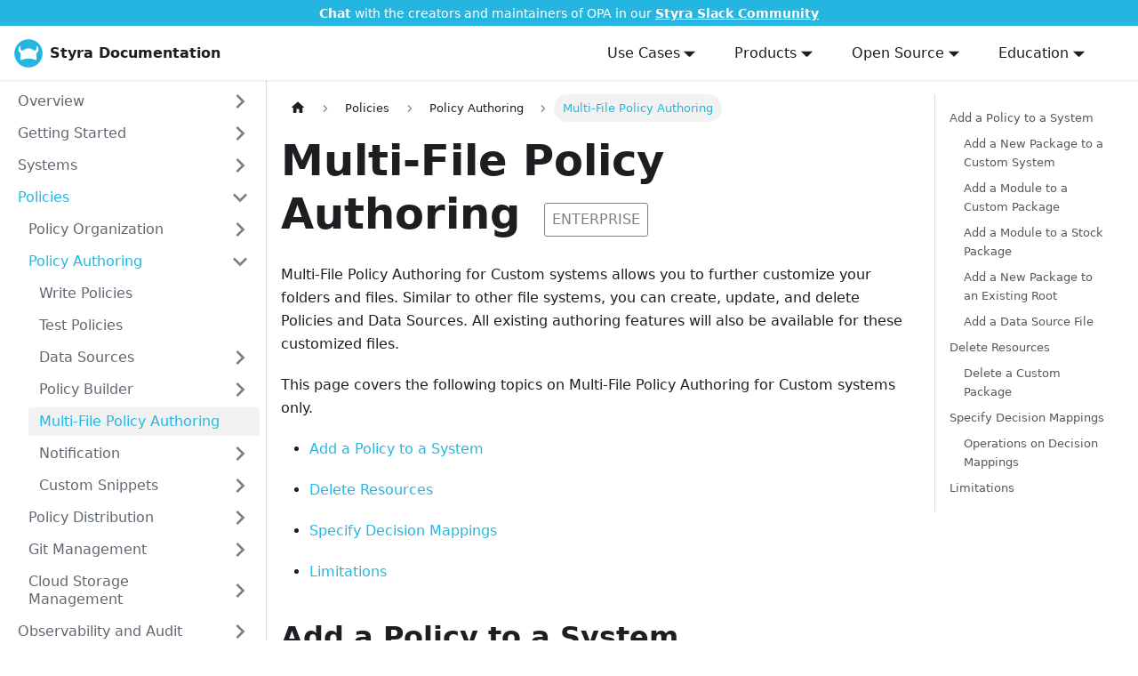

--- FILE ---
content_type: text/html; charset=UTF-8
request_url: https://docs.styra.com/das/policies/policy-authoring/multi-file-policy-authoring
body_size: 7662
content:
<!doctype html>
<html lang="en" dir="ltr" class="docs-wrapper plugin-docs plugin-id-das docs-version-current docs-doc-page docs-doc-id-policies/policy-authoring/multi-file-policy-authoring" data-has-hydrated="false">
<head>
<meta charset="UTF-8">
<meta name="generator" content="Docusaurus v3.8.1">
<title data-rh="true">Multi-File Policy Authoring | Styra Documentation</title><meta data-rh="true" name="viewport" content="width=device-width,initial-scale=1"><meta data-rh="true" name="twitter:card" content="summary_large_image"><meta data-rh="true" property="og:url" content="https://docs.styra.com/das/policies/policy-authoring/multi-file-policy-authoring"><meta data-rh="true" property="og:locale" content="en"><meta data-rh="true" name="docusaurus_locale" content="en"><meta data-rh="true" name="docsearch:language" content="en"><meta data-rh="true" name="msapplication-TileColor" content="#2b5797"><meta data-rh="true" name="theme-color" content="#ffffff"><meta data-rh="true" name="docusaurus_version" content="current"><meta data-rh="true" name="docusaurus_tag" content="docs-das-current"><meta data-rh="true" name="docsearch:version" content="current"><meta data-rh="true" name="docsearch:docusaurus_tag" content="docs-das-current"><meta data-rh="true" property="og:title" content="Multi-File Policy Authoring | Styra Documentation"><meta data-rh="true" name="description" content="Multi-File Policy Authoring for Custom systems allows you to further customize your folders and files. Similar to other file systems, you can create, update, and delete Policies and Data Sources. All existing authoring features will also be available for these customized files."><meta data-rh="true" property="og:description" content="Multi-File Policy Authoring for Custom systems allows you to further customize your folders and files. Similar to other file systems, you can create, update, and delete Policies and Data Sources. All existing authoring features will also be available for these customized files."><link data-rh="true" rel="canonical" href="https://docs.styra.com/das/policies/policy-authoring/multi-file-policy-authoring"><link data-rh="true" rel="alternate" href="https://docs.styra.com/das/policies/policy-authoring/multi-file-policy-authoring" hreflang="en"><link data-rh="true" rel="alternate" href="https://docs.styra.com/das/policies/policy-authoring/multi-file-policy-authoring" hreflang="x-default"><script data-rh="true" type="application/ld+json">{"@context":"https://schema.org","@type":"BreadcrumbList","itemListElement":[{"@type":"ListItem","position":1,"name":"Policies","item":"https://docs.styra.com/das/policies/"},{"@type":"ListItem","position":2,"name":"Policy Authoring","item":"https://docs.styra.com/das/policies/policy-authoring/"},{"@type":"ListItem","position":3,"name":"Multi-File Policy Authoring","item":"https://docs.styra.com/das/policies/policy-authoring/multi-file-policy-authoring"}]}</script><link rel="stylesheet" href="https://unpkg.com/@antonz/codapi@0.19.8/dist/snippet.css">
<script src="https://unpkg.com/@antonz/codapi@0.19.8/dist/snippet.js" defer="defer"></script><link rel="stylesheet" href="/assets/css/styles.3675380a.css">
<script src="/assets/js/runtime~main.685ee6f2.js" defer="defer"></script>
<script src="/assets/js/main.5b748ca3.js" defer="defer"></script>
</head>
<body class="navigation-with-keyboard">
<svg xmlns="http://www.w3.org/2000/svg" style="display: none;"><defs>
<symbol id="theme-svg-external-link" viewBox="0 0 24 24"><path fill="currentColor" d="M21 13v10h-21v-19h12v2h-10v15h17v-8h2zm3-12h-10.988l4.035 4-6.977 7.07 2.828 2.828 6.977-7.07 4.125 4.172v-11z"/></symbol>
</defs></svg>
<script>!function(){var t=function(){try{return new URLSearchParams(window.location.search).get("docusaurus-theme")}catch(t){}}()||function(){try{return window.localStorage.getItem("theme")}catch(t){}}();document.documentElement.setAttribute("data-theme",t||(window.matchMedia("(prefers-color-scheme: dark)").matches?"dark":"light")),document.documentElement.setAttribute("data-theme-choice",t||"system")}(),function(){try{const n=new URLSearchParams(window.location.search).entries();for(var[t,e]of n)if(t.startsWith("docusaurus-data-")){var a=t.replace("docusaurus-data-","data-");document.documentElement.setAttribute(a,e)}}catch(t){}}(),document.documentElement.setAttribute("data-announcement-bar-initially-dismissed",function(){try{return"true"===localStorage.getItem("docusaurus.announcement.dismiss")}catch(t){}return!1}())</script><div id="__docusaurus"><div></div><div role="region" aria-label="Skip to main content"><a class="skipToContent_fXgn" href="#__docusaurus_skipToContent_fallback">Skip to main content</a></div><div class="theme-announcement-bar announcementBar_mb4j" style="background-color:var(--ifm-link-color);color:white" role="banner"><div class="content_knG7 announcementBarContent_xLdY"><strong>Chat</strong> with the creators and maintainers of OPA in our <strong><a href="https://communityinviter.com/apps/styracommunity/signup">Styra Slack Community</a></strong></div></div><nav aria-label="Main" class="theme-layout-navbar navbar navbar--fixed-top"><div class="navbar__inner"><div class="theme-layout-navbar-left navbar__items"><button aria-label="Toggle navigation bar" aria-expanded="false" class="navbar__toggle clean-btn" type="button"><svg width="30" height="30" viewBox="0 0 30 30" aria-hidden="true"><path stroke="currentColor" stroke-linecap="round" stroke-miterlimit="10" stroke-width="2" d="M4 7h22M4 15h22M4 23h22"></path></svg></button><a class="navbar__brand" href="/"><div class="navbar__logo"><img src="/img/styra_logo_blue.png" alt="Styra DAS Logo" class="themedComponent_mlkZ themedComponent--light_NVdE"><img src="/img/styra_logo_blue.png" alt="Styra DAS Logo" class="themedComponent_mlkZ themedComponent--dark_xIcU"></div><b class="navbar__title text--truncate">Styra Documentation</b></a></div><div class="theme-layout-navbar-right navbar__items navbar__items--right"><div class="navbar__item dropdown dropdown--hoverable dropdown--right"><a href="#" aria-haspopup="true" aria-expanded="false" role="button" class="navbar__link">Use Cases</a><ul class="dropdown__menu"><li><a class="dropdown__link" href="/apps">Application Authorization</a></li></ul></div><div class="navbar__item dropdown dropdown--hoverable dropdown--right"><a href="#" aria-haspopup="true" aria-expanded="false" role="button" class="navbar__link">Products</a><ul class="dropdown__menu"><li><a aria-current="page" class="dropdown__link dropdown__link--active" href="/das">Styra DAS</a></li><li><a class="dropdown__link" href="/enterprise-opa">Enterprise OPA</a></li></ul></div><div class="navbar__item dropdown dropdown--hoverable dropdown--right"><a href="#" aria-haspopup="true" aria-expanded="false" role="button" class="navbar__link">Open Source</a><ul class="dropdown__menu"><li><a class="dropdown__link" href="/regal">Regal</a></li><li><a class="dropdown__link new" href="/sdk">SDKs</a></li><li><a class="dropdown__link" href="/ocp">OCP</a></li></ul></div><div class="navbar__item dropdown dropdown--hoverable dropdown--right"><a href="#" aria-haspopup="true" aria-expanded="false" role="button" class="navbar__link">Education</a><ul class="dropdown__menu"><li><a class="dropdown__link" href="/opa">OPA Resources</a></li><li><a href="https://academy.styra.com/" target="_blank" rel="noopener noreferrer" class="dropdown__link external">Styra Academy</a></li><li><a href="https://github.com/StyraInc/awesome-opa" target="_blank" rel="noopener noreferrer" class="dropdown__link external">Awesome OPA</a></li><li><a href="https://blog.styra.com/blog" target="_blank" rel="noopener noreferrer" class="dropdown__link external">Blog</a></li></ul></div><div class="navbarSearchContainer_Bca1"><div></div></div></div></div><div role="presentation" class="navbar-sidebar__backdrop"></div></nav><div id="__docusaurus_skipToContent_fallback" class="theme-layout-main main-wrapper mainWrapper_z2l0"><div class="docsWrapper_hBAB"><button aria-label="Scroll back to top" class="clean-btn theme-back-to-top-button backToTopButton_sjWU" type="button"></button><div class="docRoot_UBD9"><aside class="theme-doc-sidebar-container docSidebarContainer_YfHR"><div class="sidebarViewport_aRkj"><div class="sidebar_njMd"><nav aria-label="Docs sidebar" class="menu thin-scrollbar menu_SIkG menuWithAnnouncementBar_GW3s"><ul class="theme-doc-sidebar-menu menu__list"><li class="theme-doc-sidebar-item-category theme-doc-sidebar-item-category-level-1 menu__list-item menu__list-item--collapsed"><div class="menu__list-item-collapsible"><a class="menu__link menu__link--sublist" href="/das/overview">Overview</a><button aria-label="Expand sidebar category &#x27;Overview&#x27;" aria-expanded="false" type="button" class="clean-btn menu__caret"></button></div></li><li class="theme-doc-sidebar-item-category theme-doc-sidebar-item-category-level-1 menu__list-item menu__list-item--collapsed"><div class="menu__list-item-collapsible"><a class="menu__link menu__link--sublist" href="/das/getting-started">Getting Started</a><button aria-label="Expand sidebar category &#x27;Getting Started&#x27;" aria-expanded="false" type="button" class="clean-btn menu__caret"></button></div></li><li class="theme-doc-sidebar-item-category theme-doc-sidebar-item-category-level-1 menu__list-item menu__list-item--collapsed"><div class="menu__list-item-collapsible"><a class="menu__link menu__link--sublist" href="/das/systems">Systems</a><button aria-label="Expand sidebar category &#x27;Systems&#x27;" aria-expanded="false" type="button" class="clean-btn menu__caret"></button></div></li><li class="theme-doc-sidebar-item-category theme-doc-sidebar-item-category-level-1 menu__list-item"><div class="menu__list-item-collapsible"><a class="menu__link menu__link--sublist menu__link--active" href="/das/policies">Policies</a><button aria-label="Collapse sidebar category &#x27;Policies&#x27;" aria-expanded="true" type="button" class="clean-btn menu__caret"></button></div><ul class="menu__list"><li class="theme-doc-sidebar-item-category theme-doc-sidebar-item-category-level-2 menu__list-item menu__list-item--collapsed"><div class="menu__list-item-collapsible"><a class="menu__link menu__link--sublist" tabindex="0" href="/das/policies/policy-organization">Policy Organization</a><button aria-label="Expand sidebar category &#x27;Policy Organization&#x27;" aria-expanded="false" type="button" class="clean-btn menu__caret"></button></div></li><li class="theme-doc-sidebar-item-category theme-doc-sidebar-item-category-level-2 menu__list-item"><div class="menu__list-item-collapsible"><a class="menu__link menu__link--sublist menu__link--active" tabindex="0" href="/das/policies/policy-authoring">Policy Authoring</a><button aria-label="Collapse sidebar category &#x27;Policy Authoring&#x27;" aria-expanded="true" type="button" class="clean-btn menu__caret"></button></div><ul class="menu__list"><li class="theme-doc-sidebar-item-link theme-doc-sidebar-item-link-level-3 menu__list-item"><a class="menu__link" tabindex="0" href="/das/policies/policy-authoring/write-policies">Write Policies</a></li><li class="theme-doc-sidebar-item-link theme-doc-sidebar-item-link-level-3 menu__list-item"><a class="menu__link" tabindex="0" href="/das/policies/policy-authoring/test-policies">Test Policies</a></li><li class="theme-doc-sidebar-item-category theme-doc-sidebar-item-category-level-3 menu__list-item menu__list-item--collapsed"><div class="menu__list-item-collapsible"><a class="menu__link menu__link--sublist" tabindex="0" href="/das/policies/policy-authoring/datasources">Data Sources</a><button aria-label="Expand sidebar category &#x27;Data Sources&#x27;" aria-expanded="false" type="button" class="clean-btn menu__caret"></button></div></li><li class="theme-doc-sidebar-item-category theme-doc-sidebar-item-category-level-3 menu__list-item menu__list-item--collapsed"><div class="menu__list-item-collapsible"><a class="menu__link menu__link--sublist" tabindex="0" href="/das/policies/policy-authoring/policy-builder">Policy Builder</a><button aria-label="Expand sidebar category &#x27;Policy Builder&#x27;" aria-expanded="false" type="button" class="clean-btn menu__caret"></button></div></li><li class="theme-doc-sidebar-item-link theme-doc-sidebar-item-link-level-3 menu__list-item"><a class="menu__link menu__link--active" aria-current="page" tabindex="0" href="/das/policies/policy-authoring/multi-file-policy-authoring">Multi-File Policy Authoring</a></li><li class="theme-doc-sidebar-item-category theme-doc-sidebar-item-category-level-3 menu__list-item menu__list-item--collapsed"><div class="menu__list-item-collapsible"><a class="menu__link menu__link--sublist" tabindex="0" href="/das/policies/policy-authoring/notification">Notification</a><button aria-label="Expand sidebar category &#x27;Notification&#x27;" aria-expanded="false" type="button" class="clean-btn menu__caret"></button></div></li><li class="theme-doc-sidebar-item-category theme-doc-sidebar-item-category-level-3 menu__list-item menu__list-item--collapsed"><div class="menu__list-item-collapsible"><a class="menu__link menu__link--sublist" tabindex="0" href="/das/policies/policy-authoring/custom-snippets">Custom Snippets</a><button aria-label="Expand sidebar category &#x27;Custom Snippets&#x27;" aria-expanded="false" type="button" class="clean-btn menu__caret"></button></div></li></ul></li><li class="theme-doc-sidebar-item-category theme-doc-sidebar-item-category-level-2 menu__list-item menu__list-item--collapsed"><div class="menu__list-item-collapsible"><a class="menu__link menu__link--sublist" tabindex="0" href="/das/policies/bundles">Policy Distribution</a><button aria-label="Expand sidebar category &#x27;Policy Distribution&#x27;" aria-expanded="false" type="button" class="clean-btn menu__caret"></button></div></li><li class="theme-doc-sidebar-item-category theme-doc-sidebar-item-category-level-2 menu__list-item menu__list-item--collapsed"><div class="menu__list-item-collapsible"><a class="menu__link menu__link--sublist" tabindex="0" href="/das/policies/git-management">Git Management</a><button aria-label="Expand sidebar category &#x27;Git Management&#x27;" aria-expanded="false" type="button" class="clean-btn menu__caret"></button></div></li><li class="theme-doc-sidebar-item-category theme-doc-sidebar-item-category-level-2 menu__list-item menu__list-item--collapsed"><div class="menu__list-item-collapsible"><a class="menu__link menu__link--sublist" tabindex="0" href="/das/policies/cloud-storage-management">Cloud Storage Management</a><button aria-label="Expand sidebar category &#x27;Cloud Storage Management&#x27;" aria-expanded="false" type="button" class="clean-btn menu__caret"></button></div></li></ul></li><li class="theme-doc-sidebar-item-category theme-doc-sidebar-item-category-level-1 menu__list-item menu__list-item--collapsed"><div class="menu__list-item-collapsible"><a class="menu__link menu__link--sublist" href="/das/observability-and-audit">Observability and Audit</a><button aria-label="Expand sidebar category &#x27;Observability and Audit&#x27;" aria-expanded="false" type="button" class="clean-btn menu__caret"></button></div></li><li class="theme-doc-sidebar-item-category theme-doc-sidebar-item-category-level-1 menu__list-item menu__list-item--collapsed"><div class="menu__list-item-collapsible"><a class="menu__link menu__link--sublist" href="/das/administration">Administration</a><button aria-label="Expand sidebar category &#x27;Administration&#x27;" aria-expanded="false" type="button" class="clean-btn menu__caret"></button></div></li><li class="theme-doc-sidebar-item-category theme-doc-sidebar-item-category-level-1 menu__list-item menu__list-item--collapsed"><div class="menu__list-item-collapsible"><a class="menu__link menu__link--sublist" href="/das/reference">Reference</a><button aria-label="Expand sidebar category &#x27;Reference&#x27;" aria-expanded="false" type="button" class="clean-btn menu__caret"></button></div></li><li class="theme-doc-sidebar-item-category theme-doc-sidebar-item-category-level-1 menu__list-item menu__list-item--collapsed"><div class="menu__list-item-collapsible"><a class="menu__link menu__link--sublist" href="/das/self-hosted-install">Self-Hosted Styra DAS Guide</a><button aria-label="Expand sidebar category &#x27;Self-Hosted Styra DAS Guide&#x27;" aria-expanded="false" type="button" class="clean-btn menu__caret"></button></div></li></ul></nav></div></div></aside><main class="docMainContainer_TBSr"><div class="container padding-top--md padding-bottom--lg"><div class="row"><div class="col docItemCol_VOVn"><div class="docItemContainer_Djhp"><article><nav class="theme-doc-breadcrumbs breadcrumbsContainer_Z_bl" aria-label="Breadcrumbs"><ul class="breadcrumbs"><li class="breadcrumbs__item"><a aria-label="Home page" class="breadcrumbs__link" href="/"><svg viewBox="0 0 24 24" class="breadcrumbHomeIcon_YNFT"><path d="M10 19v-5h4v5c0 .55.45 1 1 1h3c.55 0 1-.45 1-1v-7h1.7c.46 0 .68-.57.33-.87L12.67 3.6c-.38-.34-.96-.34-1.34 0l-8.36 7.53c-.34.3-.13.87.33.87H5v7c0 .55.45 1 1 1h3c.55 0 1-.45 1-1z" fill="currentColor"></path></svg></a></li><li class="breadcrumbs__item"><a class="breadcrumbs__link" href="/das/policies"><span>Policies</span></a></li><li class="breadcrumbs__item"><a class="breadcrumbs__link" href="/das/policies/policy-authoring"><span>Policy Authoring</span></a></li><li class="breadcrumbs__item breadcrumbs__item--active"><span class="breadcrumbs__link">Multi-File Policy Authoring</span></li></ul></nav><div class="tocCollapsible_ETCw theme-doc-toc-mobile tocMobile_ITEo"><button type="button" class="clean-btn tocCollapsibleButton_TO0P">On this page</button></div><div class="theme-doc-markdown markdown"><header><h1>Multi-File Policy Authoring <div id="s3a-badge">ENTERPRISE</div></h1></header>
<p>Multi-File Policy Authoring for Custom systems allows you to further customize your folders and files. Similar to other file systems, you can create, update, and delete Policies and Data Sources. All existing authoring features will also be available for these customized files.</p>
<p>This page covers the following topics on Multi-File Policy Authoring for Custom systems only.</p>
<ul>
<li>
<p><a href="#add-a-policy-to-a-system">Add a Policy to a System</a></p>
</li>
<li>
<p><a href="#delete-resources">Delete Resources</a></p>
</li>
<li>
<p><a href="#specify-decision-mappings">Specify Decision Mappings</a></p>
</li>
<li>
<p><a href="#limitations">Limitations</a></p>
</li>
</ul>
<h2 class="anchor anchorWithStickyNavbar_LWe7" id="add-a-policy-to-a-system">Add a Policy to a System<a href="#add-a-policy-to-a-system" class="hash-link" aria-label="Direct link to Add a Policy to a System" title="Direct link to Add a Policy to a System">​</a></h2>
<p>A Policy is a Rego module or file. You can add a Policy to a Custom system as part of a new package or an existing package using the following methods.</p>
<ul>
<li>
<p><a href="#add-a-new-package-to-a-custom-system">Add a New Package to a Custom System</a></p>
</li>
<li>
<p><a href="#add-a-module-to-a-custom-package">Add a Module to a Custom Package</a></p>
</li>
<li>
<p><a href="#add-a-module-to-a-stock-package">Add a Module to a Stock Package</a></p>
</li>
<li>
<p><a href="#add-a-new-package-to-an-existing-root">Add a New Package to an Existing Root</a></p>
</li>
</ul>
<h3 class="anchor anchorWithStickyNavbar_LWe7" id="add-a-new-package-to-a-custom-system">Add a New Package to a Custom System<a href="#add-a-new-package-to-a-custom-system" class="hash-link" aria-label="Direct link to Add a New Package to a Custom System" title="Direct link to Add a New Package to a Custom System">​</a></h3>
<p>To add the package <code>devops.teama</code> with the module <code>teama.rego</code>:</p>
<ol>
<li>
<p>In the Styra DAS UI, go to your Workspace  &gt;&gt; <strong>SYSTEMS</strong> &gt;&gt; Your Custom System.</p>
</li>
<li>
<p>To add a new package, go to the left navigation panel, click the <strong>( ⨁ )</strong> plus icon next Your Custom System.</p>
</li>
<li>
<p>Now, your <strong>Custom System</strong> &gt;&gt; <strong>Add</strong> &gt;&gt; <strong>Add Resource</strong> dialog appears.</p>
</li>
<li>
<p>Do the following actions in your dialog box.</p>
<ul>
<li>
<p><strong>Type</strong>: Make sure <strong>Policy</strong> is selected from the drop down list.</p>
</li>
<li>
<p><strong>Package</strong>: Enter a new or existing package in the format <code>policy.rules</code>. Enter <strong>devops.teama</strong>.</p>
</li>
<li>
<p><strong>Module name</strong>: The module name defaults to the last segment in the package, <strong>teama.rego</strong>. Click the <strong>Add</strong> button to add a package in your Custom system.</p>
</li>
</ul>
</li>
</ol>
<p>Now, you will see two folders and a file representing the package.</p>
<div class="language-shell codeBlockContainer_Ckt0 theme-code-block" style="--prism-color:#393A34;--prism-background-color:#f6f8fa"><div class="codeBlockContent_QJqH"><pre tabindex="0" class="prism-code language-shell codeBlock_bY9V thin-scrollbar" style="color:#393A34;background-color:#f6f8fa"><code class="codeBlockLines_e6Vv"><span class="token-line" style="color:#393A34"><span class="token plain">├── Your Custom System</span><br></span><span class="token-line" style="color:#393A34"><span class="token plain">    ├── devops</span><br></span><span class="token-line" style="color:#393A34"><span class="token plain">        ├── teama</span><br></span><span class="token-line" style="color:#393A34"><span class="token plain">            ├── teama.rego</span><br></span><span class="token-line" style="color:#393A34"><span class="token plain">    ├── monitor</span><br></span><span class="token-line" style="color:#393A34"><span class="token plain">        ├── monitor.rego</span><br></span><span class="token-line" style="color:#393A34"><span class="token plain">    ├── rules</span><br></span><span class="token-line" style="color:#393A34"><span class="token plain">        ├── rules.rego</span><br></span><span class="token-line" style="color:#393A34"><span class="token plain">    ├── system</span><br></span><span class="token-line" style="color:#393A34"><span class="token plain">        ├── log</span><br></span><span class="token-line" style="color:#393A34"><span class="token plain">            ├── log.rego</span><br></span><span class="token-line" style="color:#393A34"><span class="token plain">    ├── test</span><br></span><span class="token-line" style="color:#393A34"><span class="token plain">        ├── test.rego</span><br></span><span class="token-line" style="color:#393A34"><span class="token plain">    ├── dataset</span><br></span></code></pre></div></div>
<h3 class="anchor anchorWithStickyNavbar_LWe7" id="add-a-module-to-a-custom-package">Add a Module to a Custom Package<a href="#add-a-module-to-a-custom-package" class="hash-link" aria-label="Direct link to Add a Module to a Custom Package" title="Direct link to Add a Module to a Custom Package">​</a></h3>
<p>You can add another module in the package you just added.</p>
<p>To add the module <code>teama_iam.rego</code> to the package <code>devops.teama</code>:</p>
<ol>
<li>
<p>In the Styra DAS UI, go to your Workspace  &gt;&gt; <strong>SYSTEMS</strong> &gt;&gt; your Custom system.</p>
</li>
<li>
<p>To add a new package, go to the left navigation panel, click the <strong>( ⨁ )</strong> plus icon next Your Custom System.</p>
</li>
<li>
<p>Now, your <strong>Custom System</strong> &gt;&gt; <strong>Add</strong> &gt;&gt; <strong>Add Resource</strong> dialog appears.</p>
</li>
<li>
<p>Do the following actions in your dialog box.</p>
<ul>
<li>
<p><strong>Type</strong>: Make sure <strong>Policy</strong> is selected from the drop down list.</p>
</li>
<li>
<p><strong>Package</strong>:</p>
<ul>
<li>
<p>To add to the package you just added, enter <strong>devops.teama</strong> into the <strong>Package</strong> field.</p>
</li>
<li>
<p>In the <strong>Module name</strong> field, enter <strong>teama_iam.rego</strong>.</p>
</li>
<li>
<p>Click the <strong>Add</strong> button to add the new module.</p>
</li>
</ul>
</li>
</ul>
</li>
</ol>
<p>Now, if you look at <code>teama_iam.rego</code> you can see that its package declaration is <code>package devops.teama</code>. The <code>teama_iam.rego</code> module is added to the <code>devops.teama</code> package.</p>
<div class="language-shell codeBlockContainer_Ckt0 theme-code-block" style="--prism-color:#393A34;--prism-background-color:#f6f8fa"><div class="codeBlockContent_QJqH"><pre tabindex="0" class="prism-code language-shell codeBlock_bY9V thin-scrollbar" style="color:#393A34;background-color:#f6f8fa"><code class="codeBlockLines_e6Vv"><span class="token-line" style="color:#393A34"><span class="token plain">├── Your Custom System</span><br></span><span class="token-line" style="color:#393A34"><span class="token plain">    ├── devops</span><br></span><span class="token-line" style="color:#393A34"><span class="token plain">        ├── teama</span><br></span><span class="token-line" style="color:#393A34"><span class="token plain">            ├── teama.rego</span><br></span><span class="token-line" style="color:#393A34"><span class="token plain">            ├── teama_iam.rego</span><br></span><span class="token-line" style="color:#393A34"><span class="token plain">    ├── monitor</span><br></span><span class="token-line" style="color:#393A34"><span class="token plain">        ├── monitor.rego</span><br></span><span class="token-line" style="color:#393A34"><span class="token plain">    ├── rules</span><br></span><span class="token-line" style="color:#393A34"><span class="token plain">        ├── rules.rego</span><br></span><span class="token-line" style="color:#393A34"><span class="token plain">    ├── system</span><br></span><span class="token-line" style="color:#393A34"><span class="token plain">        ├── log</span><br></span><span class="token-line" style="color:#393A34"><span class="token plain">            ├── log.rego</span><br></span><span class="token-line" style="color:#393A34"><span class="token plain">    ├── test</span><br></span><span class="token-line" style="color:#393A34"><span class="token plain">        ├── test.rego</span><br></span><span class="token-line" style="color:#393A34"><span class="token plain">    ├── dataset</span><br></span></code></pre></div></div>
<h3 class="anchor anchorWithStickyNavbar_LWe7" id="add-a-module-to-a-stock-package">Add a Module to a Stock Package<a href="#add-a-module-to-a-stock-package" class="hash-link" aria-label="Direct link to Add a Module to a Stock Package" title="Direct link to Add a Module to a Stock Package">​</a></h3>
<p>You can add a module to a stock package (<strong>rules</strong>, <strong>test</strong> or <strong>monitor</strong>) that Styra delivers out of the box in the Custom systems.</p>
<p>To add the <code>more_rules.rego</code> module to the <code>rules</code> stock package:</p>
<ol>
<li>
<p>In the Styra DAS UI,  go to your Workspace  &gt;&gt; <strong>SYSTEMS</strong> &gt;&gt; your Custom system.</p>
</li>
<li>
<p>To add a new package, go to the left navigation panel, click the <strong>( ⨁ )</strong> plus icon next Your Custom System.</p>
</li>
<li>
<p>Now, your <strong>Custom System</strong> &gt;&gt; <strong>Add</strong> &gt;&gt; <strong>Add Resource</strong> dialog appears.</p>
</li>
<li>
<p>Do the following actions in your dialog box.</p>
<ul>
<li>
<p><strong>Type</strong>: Make sure <strong>Policy</strong> is selected from the drop down list.</p>
</li>
<li>
<p><strong>Package</strong>:  Enter <strong>rules</strong>.</p>
</li>
<li>
<p><strong>Module name</strong>: Enter <strong>more_rules.rego</strong>.</p>
</li>
<li>
<p>Click the <strong>Add</strong> button to add the module to the package.</p>
</li>
</ul>
</li>
</ol>
<p>Now, the <code>more_rules.rego</code> module is added to the <code>rules</code> package.</p>
<div class="language-shell codeBlockContainer_Ckt0 theme-code-block" style="--prism-color:#393A34;--prism-background-color:#f6f8fa"><div class="codeBlockContent_QJqH"><pre tabindex="0" class="prism-code language-shell codeBlock_bY9V thin-scrollbar" style="color:#393A34;background-color:#f6f8fa"><code class="codeBlockLines_e6Vv"><span class="token-line" style="color:#393A34"><span class="token plain">├── Your Custom System</span><br></span><span class="token-line" style="color:#393A34"><span class="token plain">    ├── devops</span><br></span><span class="token-line" style="color:#393A34"><span class="token plain">        ├── teama</span><br></span><span class="token-line" style="color:#393A34"><span class="token plain">            ├── teama.rego</span><br></span><span class="token-line" style="color:#393A34"><span class="token plain">            ├── teama_iam.rego</span><br></span><span class="token-line" style="color:#393A34"><span class="token plain">    ├── monitor</span><br></span><span class="token-line" style="color:#393A34"><span class="token plain">        ├── monitor.rego</span><br></span><span class="token-line" style="color:#393A34"><span class="token plain">    ├── rules</span><br></span><span class="token-line" style="color:#393A34"><span class="token plain">        ├── more_rules.rego</span><br></span><span class="token-line" style="color:#393A34"><span class="token plain">        ├── rules.rego</span><br></span><span class="token-line" style="color:#393A34"><span class="token plain">    ├── system</span><br></span><span class="token-line" style="color:#393A34"><span class="token plain">        ├── log</span><br></span><span class="token-line" style="color:#393A34"><span class="token plain">            ├── log.rego</span><br></span><span class="token-line" style="color:#393A34"><span class="token plain">    ├── test</span><br></span><span class="token-line" style="color:#393A34"><span class="token plain">        ├── test.rego</span><br></span><span class="token-line" style="color:#393A34"><span class="token plain">    ├── dataset</span><br></span></code></pre></div></div>
<h3 class="anchor anchorWithStickyNavbar_LWe7" id="add-a-new-package-to-an-existing-root">Add a New Package to an Existing Root<a href="#add-a-new-package-to-an-existing-root" class="hash-link" aria-label="Direct link to Add a New Package to an Existing Root" title="Direct link to Add a New Package to an Existing Root">​</a></h3>
<p>You can create another package under the <code>devops</code> root of the package you added earlier.</p>
<p>To add the package <code>devops.teamb</code> with the module <code>teamb.rego</code>:</p>
<ol>
<li>
<p>In the Styra DAS UI,  go to <strong>SYSTEMS</strong> &gt;&gt; your Custom system.</p>
</li>
<li>
<p>To add a new package, go to the left navigation panel, click the <strong>( ⨁ )</strong> plus icon next Your Custom System.</p>
</li>
<li>
<p>Now, your <strong>Custom System &gt; Add &gt; Add Resource</strong> dialog appears.</p>
</li>
<li>
<p>Do the following actions in your dialog box.</p>
<ul>
<li>
<p><strong>Type</strong>: Make sure <strong>Policy</strong> is selected from the drop down list.</p>
</li>
<li>
<p><strong>Package</strong>: Enter <strong>devops.teamb</strong>.</p>
</li>
<li>
<p><strong>Module name</strong>: The module name defaults to the last segment in the package <code>teamb.rego</code>.</p>
</li>
<li>
<p>Click the <strong>Add</strong> button to add the new package in your Custom system.</p>
</li>
</ul>
</li>
</ol>
<p>Now, the new package <code>devops.teamb</code> is added to your Custom system.</p>
<div class="language-shell codeBlockContainer_Ckt0 theme-code-block" style="--prism-color:#393A34;--prism-background-color:#f6f8fa"><div class="codeBlockContent_QJqH"><pre tabindex="0" class="prism-code language-shell codeBlock_bY9V thin-scrollbar" style="color:#393A34;background-color:#f6f8fa"><code class="codeBlockLines_e6Vv"><span class="token-line" style="color:#393A34"><span class="token plain">├── Your Custom System</span><br></span><span class="token-line" style="color:#393A34"><span class="token plain">    ├── devops</span><br></span><span class="token-line" style="color:#393A34"><span class="token plain">        ├── teama</span><br></span><span class="token-line" style="color:#393A34"><span class="token plain">            ├── teama.rego</span><br></span><span class="token-line" style="color:#393A34"><span class="token plain">            ├── teama_iam.rego</span><br></span><span class="token-line" style="color:#393A34"><span class="token plain">        ├── teamb</span><br></span><span class="token-line" style="color:#393A34"><span class="token plain">            ├── teamb.rego</span><br></span><span class="token-line" style="color:#393A34"><span class="token plain">    ├── monitor</span><br></span><span class="token-line" style="color:#393A34"><span class="token plain">        ├── monitor.rego</span><br></span><span class="token-line" style="color:#393A34"><span class="token plain">    ├── rules</span><br></span><span class="token-line" style="color:#393A34"><span class="token plain">        ├── more_rules.rego</span><br></span><span class="token-line" style="color:#393A34"><span class="token plain">        ├── rules.rego</span><br></span><span class="token-line" style="color:#393A34"><span class="token plain">    ├── system</span><br></span><span class="token-line" style="color:#393A34"><span class="token plain">        ├── log</span><br></span><span class="token-line" style="color:#393A34"><span class="token plain">            ├── log.rego</span><br></span><span class="token-line" style="color:#393A34"><span class="token plain">    ├── test</span><br></span><span class="token-line" style="color:#393A34"><span class="token plain">        ├── test.rego</span><br></span><span class="token-line" style="color:#393A34"><span class="token plain">    ├── dataset</span><br></span></code></pre></div></div>
<h3 class="anchor anchorWithStickyNavbar_LWe7" id="add-a-data-source-file">Add a Data Source File<a href="#add-a-data-source-file" class="hash-link" aria-label="Direct link to Add a Data Source File" title="Direct link to Add a Data Source File">​</a></h3>
<p>To create a new path named <strong>devops.attributes</strong> and add the <strong>shareddata</strong> file under <code>devops.attributes</code> path in the Custom systems:</p>
<ol>
<li>
<p>In the Styra DAS UI,  go to your <strong>SYSTEMS</strong> &gt;&gt; your Custom system.</p>
</li>
<li>
<p>To add a Data source file, go to the left navigation panel, click the <strong>( ⨁ )</strong> plus icon next Your Custom System.</p>
</li>
<li>
<p>Now, your <strong>Custom System &gt; Add &gt; Add Resource</strong> dialog appears.</p>
</li>
<li>
<p>Do the following actions in your dialog box.</p>
<ul>
<li><strong>Type</strong>: Click <strong>Data source</strong> from the drop down list.</li>
<li><strong>Path (required)</strong>: Enter <strong>devops.attributes</strong>.</li>
<li><strong>Data source name</strong>: The default is <code>dataset</code>. Enter the name of the data source, <strong>datashare</strong>.</li>
<li>Click the <strong>Add</strong> button to add the datasource to your Custom system.</li>
</ul>
</li>
</ol>
<p>Now, the new Data Source <code>datashare</code> is added to your Custom system.</p>
<div class="language-shell codeBlockContainer_Ckt0 theme-code-block" style="--prism-color:#393A34;--prism-background-color:#f6f8fa"><div class="codeBlockContent_QJqH"><pre tabindex="0" class="prism-code language-shell codeBlock_bY9V thin-scrollbar" style="color:#393A34;background-color:#f6f8fa"><code class="codeBlockLines_e6Vv"><span class="token-line" style="color:#393A34"><span class="token plain">├── Your Custom System</span><br></span><span class="token-line" style="color:#393A34"><span class="token plain">    ├── devops</span><br></span><span class="token-line" style="color:#393A34"><span class="token plain">        ├── teama</span><br></span><span class="token-line" style="color:#393A34"><span class="token plain">            ├── teama.rego</span><br></span><span class="token-line" style="color:#393A34"><span class="token plain">            ├── teama_iam.rego</span><br></span><span class="token-line" style="color:#393A34"><span class="token plain">        ├── teamb</span><br></span><span class="token-line" style="color:#393A34"><span class="token plain">            ├── teamb.rego</span><br></span><span class="token-line" style="color:#393A34"><span class="token plain">    ├── devops.attributes</span><br></span><span class="token-line" style="color:#393A34"><span class="token plain">        ├── datashare</span><br></span><span class="token-line" style="color:#393A34"><span class="token plain">    ├── monitor</span><br></span><span class="token-line" style="color:#393A34"><span class="token plain">        ├── monitor.rego</span><br></span><span class="token-line" style="color:#393A34"><span class="token plain">    ├── rules</span><br></span><span class="token-line" style="color:#393A34"><span class="token plain">        ├── more_rules.rego</span><br></span><span class="token-line" style="color:#393A34"><span class="token plain">        ├── rules.rego</span><br></span><span class="token-line" style="color:#393A34"><span class="token plain">    ├── system</span><br></span><span class="token-line" style="color:#393A34"><span class="token plain">        ├── log</span><br></span><span class="token-line" style="color:#393A34"><span class="token plain">            ├── log.rego</span><br></span><span class="token-line" style="color:#393A34"><span class="token plain">    ├── test</span><br></span><span class="token-line" style="color:#393A34"><span class="token plain">        ├── test.rego</span><br></span><span class="token-line" style="color:#393A34"><span class="token plain">    ├── dataset</span><br></span></code></pre></div></div>
<h2 class="anchor anchorWithStickyNavbar_LWe7" id="delete-resources">Delete Resources<a href="#delete-resources" class="hash-link" aria-label="Direct link to Delete Resources" title="Direct link to Delete Resources">​</a></h2>
<p>To delete the <strong>teama</strong> or <strong>teamb</strong> package from a Custom system, you must delete the module’s <code>*.rego</code> file; since that file is the only module in the package and the entire package is deleted.</p>
<p>For example, you can delete the <strong>teamb</strong> package only when you delete the <strong>teamb.rego</strong> module.</p>
<h3 class="anchor anchorWithStickyNavbar_LWe7" id="delete-a-custom-package">Delete a Custom Package<a href="#delete-a-custom-package" class="hash-link" aria-label="Direct link to Delete a Custom Package" title="Direct link to Delete a Custom Package">​</a></h3>
<p>To delete the <strong>teamb</strong> package by deleting the <strong>teamb.rego</strong> module:</p>
<ol>
<li>
<p>In the Styra DAS UI, go to <strong>SYSTEMS</strong> &gt;&gt; Your Custom System.</p>
</li>
<li>
<p>Click the expand/collapse icon to view the hierarchy of packages.</p>
</li>
<li>
<p>Scroll down to the <strong>teamb</strong> package and click the expand/collapse icon to locate the <strong>teamb.rego</strong> module.</p>
<p>a. Click the <strong>teamb.rego</strong> module under the <strong>teamb</strong> package.</p>
<p>b. Click the three dots (<code>⋮</code>) and then click the <strong>Delete</strong> button to display the delete confirmation dialog.</p>
</li>
<li>
<p>A confirmation dialog for the delete action appears. Click the <strong>Delete</strong> button to delete the <strong>teamb/teamb.rego</strong> module or you can click the <strong>Cancel</strong> button to cancel the delete action.</p>
</li>
</ol>
<p>Now, the <code>teamb</code> package is deleted from the Custom system.</p>
<div class="theme-admonition theme-admonition-note admonition_xJq3 alert alert--secondary"><div class="admonitionHeading_Gvgb"><span class="admonitionIcon_Rf37"><svg viewBox="0 0 14 16"><path fill-rule="evenodd" d="M6.3 5.69a.942.942 0 0 1-.28-.7c0-.28.09-.52.28-.7.19-.18.42-.28.7-.28.28 0 .52.09.7.28.18.19.28.42.28.7 0 .28-.09.52-.28.7a1 1 0 0 1-.7.3c-.28 0-.52-.11-.7-.3zM8 7.99c-.02-.25-.11-.48-.31-.69-.2-.19-.42-.3-.69-.31H6c-.27.02-.48.13-.69.31-.2.2-.3.44-.31.69h1v3c.02.27.11.5.31.69.2.2.42.31.69.31h1c.27 0 .48-.11.69-.31.2-.19.3-.42.31-.69H8V7.98v.01zM7 2.3c-3.14 0-5.7 2.54-5.7 5.68 0 3.14 2.56 5.7 5.7 5.7s5.7-2.55 5.7-5.7c0-3.15-2.56-5.69-5.7-5.69v.01zM7 .98c3.86 0 7 3.14 7 7s-3.14 7-7 7-7-3.12-7-7 3.14-7 7-7z"></path></svg></span>note</div><div class="admonitionContent_BuS1"><ol>
<li>
<p>If a package contains more than one module, when you delete a module, only that module is deleted. If you delete the last module in a package, then the package is deleted.</p>
</li>
<li>
<p>In order to delete the package, you must delete the module file rather than deleting its parent folder.</p>
</li>
<li>
<p><a href="#delete-a-custom-package">Delete a Custom Package</a> method can be used to delete any of the default packages from a Custom system: the <strong>rules</strong>, <strong>test</strong>, <strong>monitor</strong>, or <strong>system.log</strong> stock packages.</p>
</li>
</ol></div></div>
<div class="language-shell codeBlockContainer_Ckt0 theme-code-block" style="--prism-color:#393A34;--prism-background-color:#f6f8fa"><div class="codeBlockContent_QJqH"><pre tabindex="0" class="prism-code language-shell codeBlock_bY9V thin-scrollbar" style="color:#393A34;background-color:#f6f8fa"><code class="codeBlockLines_e6Vv"><span class="token-line" style="color:#393A34"><span class="token plain">├── Your Custom System</span><br></span><span class="token-line" style="color:#393A34"><span class="token plain">    ├── devops</span><br></span><span class="token-line" style="color:#393A34"><span class="token plain">        ├── teama</span><br></span><span class="token-line" style="color:#393A34"><span class="token plain">            ├── teama.rego</span><br></span><span class="token-line" style="color:#393A34"><span class="token plain">            ├── teama_iam.rego</span><br></span><span class="token-line" style="color:#393A34"><span class="token plain">    ├── devops.attributes</span><br></span><span class="token-line" style="color:#393A34"><span class="token plain">        ├── datashare</span><br></span><span class="token-line" style="color:#393A34"><span class="token plain">    ├── monitor</span><br></span><span class="token-line" style="color:#393A34"><span class="token plain">        ├── monitor.rego</span><br></span><span class="token-line" style="color:#393A34"><span class="token plain">    ├── rules</span><br></span><span class="token-line" style="color:#393A34"><span class="token plain">        ├── more_rules.rego</span><br></span><span class="token-line" style="color:#393A34"><span class="token plain">        ├── rules.rego</span><br></span><span class="token-line" style="color:#393A34"><span class="token plain">    ├── system</span><br></span><span class="token-line" style="color:#393A34"><span class="token plain">        ├── log</span><br></span><span class="token-line" style="color:#393A34"><span class="token plain">            ├── log.rego</span><br></span><span class="token-line" style="color:#393A34"><span class="token plain">    ├── test</span><br></span><span class="token-line" style="color:#393A34"><span class="token plain">        ├── test.rego</span><br></span><span class="token-line" style="color:#393A34"><span class="token plain">    ├── dataset</span><br></span></code></pre></div></div>
<h2 class="anchor anchorWithStickyNavbar_LWe7" id="specify-decision-mappings">Specify Decision Mappings<a href="#specify-decision-mappings" class="hash-link" aria-label="Direct link to Specify Decision Mappings" title="Direct link to Specify Decision Mappings">​</a></h2>
<p>For a system and its packages, you can specify the system’s Decision Mappings which are the default. Optionally, you can add Decision Mappings for each package in the system. The Decision Mappings for a package overrides the default Decision Mappings for the system, if they are defined.</p>
<h3 class="anchor anchorWithStickyNavbar_LWe7" id="operations-on-decision-mappings">Operations on Decision Mappings<a href="#operations-on-decision-mappings" class="hash-link" aria-label="Direct link to Operations on Decision Mappings" title="Direct link to Operations on Decision Mappings">​</a></h3>
<p>Do the following operations on Decision Mappings for a Package.</p>
<ul>
<li>
<p><a href="#add">Add</a>.</p>
</li>
<li>
<p><a href="#update">Update</a>.</p>
</li>
<li>
<p><a href="#delete">Delete</a>.</p>
</li>
</ul>
<h4 class="anchor anchorWithStickyNavbar_LWe7" id="add">Add<a href="#add" class="hash-link" aria-label="Direct link to Add" title="Direct link to Add">​</a></h4>
<p>To add decision mappings for a package:</p>
<ol>
<li>
<p>In the Styra DAS UI,  go to  <strong>SYSTEMS</strong>  and click on Your Custom System.</p>
</li>
<li>
<p>Click on the <strong>Settings</strong> tab &gt;&gt; <strong>Decision Mappings</strong> page.</p>
</li>
<li>
<p>Under <strong>System</strong> (default) or <strong>Custom</strong>, click on <strong>Add decision mappings for package</strong> to add decision mappings.</p>
</li>
<li>
<p>In the <strong>Add Decision Mappings for Package</strong> dialog, do the following:</p>
<ul>
<li>
<p><strong>Package</strong> field: Click the drop down list and select <strong>devops.teama</strong> module.</p>
</li>
<li>
<p><strong>Path to decision</strong>: Enter <strong>result.allow</strong> to view the path to <strong>Allowed</strong> decisions.</p>
</li>
<li>
<p>Click <strong>Add mappings</strong> button to add decision mappings for <code>devops.teama</code> module.</p>
</li>
</ul>
</li>
</ol>
<p>To view the added decision mapping (<strong>devops.teama</strong>) for a package, click on the <strong>Settings</strong> tab &gt;&gt; <strong>Decision Mappings</strong> page.</p>
<p>After adding the decision mappings for one or more packages, you can also update, or delete the decision mappings.</p>
<h4 class="anchor anchorWithStickyNavbar_LWe7" id="update">Update<a href="#update" class="hash-link" aria-label="Direct link to Update" title="Direct link to Update">​</a></h4>
<p>To update the decision mappings for a package:</p>
<ol>
<li>
<p>Click on Your Custom System &gt;&gt; <strong>Settings</strong> tab &gt;&gt; <strong>Decision Mappings</strong> page.</p>
</li>
<li>
<p>Click on your default system <strong>Custom System</strong> to update the <strong>Decisions Mappings</strong> form.</p>
</li>
<li>
<p>Click <strong>devops.teama</strong> to update the <strong>Path to decision</strong> field .</p>
</li>
<li>
<p>In the <strong>Decisions Mappings</strong> &gt;&gt; <strong>devops/teama</strong> dialog, update the decision mappings and click the <strong>Update mapping</strong> button.</p>
</li>
</ol>
<h4 class="anchor anchorWithStickyNavbar_LWe7" id="delete">Delete<a href="#delete" class="hash-link" aria-label="Direct link to Delete" title="Direct link to Delete">​</a></h4>
<p>To delete the decision mappings for a package:</p>
<ol>
<li>
<p>Click on Your Custom System &gt;&gt; <strong>Settings</strong> tab &gt;&gt; <strong>Decision Mappings</strong> page.</p>
</li>
<li>
<p>Click on <strong>devops.teama</strong> module.</p>
</li>
<li>
<p>In the <strong>Decision Mappings</strong> &gt;&gt; <strong>devops.teama</strong> dialog, click the <strong>Delete mappings</strong> button for a delete confirmation dialog. The dialog box has a <strong>Delete</strong> button and a <strong>Cancel</strong> button.</p>
</li>
<li>
<p>Click the <strong>Delete</strong> button to delete the decision mappings for <strong>devops.teama</strong> or you can click the <strong>Cancel</strong> button to cancel the delete action.</p>
</li>
</ol>
<h2 class="anchor anchorWithStickyNavbar_LWe7" id="limitations">Limitations<a href="#limitations" class="hash-link" aria-label="Direct link to Limitations" title="Direct link to Limitations">​</a></h2>
<p>The following shows the limitations on Multi-File Policy Authoring operations.</p>
<ul>
<li>
<p>The system owners cannot add or delete folders since they are tied to the package hierarchy with Policy API v1. The folders only exist if a package file or a data source exists.</p>
</li>
<li>
<p>The system owners cannot add a policy at the root system level. The package must have at least a prefix.</p>
</li>
</ul></div><div class="feedback-form-wrapper"></div></article><nav class="docusaurus-mt-lg pagination-nav" aria-label="Docs pages"><a class="pagination-nav__link pagination-nav__link--prev" href="/das/policies/policy-authoring/policy-builder/faq"><div class="pagination-nav__sublabel">Previous</div><div class="pagination-nav__label">Frequently Asked Questions (FAQ)</div></a><a class="pagination-nav__link pagination-nav__link--next" href="/das/policies/policy-authoring/notification"><div class="pagination-nav__sublabel">Next</div><div class="pagination-nav__label">Notification</div></a></nav></div></div><div class="col col--3"><div class="tableOfContents_bqdL thin-scrollbar theme-doc-toc-desktop"><ul class="table-of-contents table-of-contents__left-border"><li><a href="#add-a-policy-to-a-system" class="table-of-contents__link toc-highlight">Add a Policy to a System</a><ul><li><a href="#add-a-new-package-to-a-custom-system" class="table-of-contents__link toc-highlight">Add a New Package to a Custom System</a></li><li><a href="#add-a-module-to-a-custom-package" class="table-of-contents__link toc-highlight">Add a Module to a Custom Package</a></li><li><a href="#add-a-module-to-a-stock-package" class="table-of-contents__link toc-highlight">Add a Module to a Stock Package</a></li><li><a href="#add-a-new-package-to-an-existing-root" class="table-of-contents__link toc-highlight">Add a New Package to an Existing Root</a></li><li><a href="#add-a-data-source-file" class="table-of-contents__link toc-highlight">Add a Data Source File</a></li></ul></li><li><a href="#delete-resources" class="table-of-contents__link toc-highlight">Delete Resources</a><ul><li><a href="#delete-a-custom-package" class="table-of-contents__link toc-highlight">Delete a Custom Package</a></li></ul></li><li><a href="#specify-decision-mappings" class="table-of-contents__link toc-highlight">Specify Decision Mappings</a><ul><li><a href="#operations-on-decision-mappings" class="table-of-contents__link toc-highlight">Operations on Decision Mappings</a></li></ul></li><li><a href="#limitations" class="table-of-contents__link toc-highlight">Limitations</a></li></ul></div></div></div></div></main></div></div></div><div></div><footer class="theme-layout-footer footer footer--dark"><div class="container container-fluid"><div class="row footer__links"><div class="theme-layout-footer-column col footer__col"><div class="footer__title">Learn</div><ul class="footer__items clean-list"><li class="footer__item"><a class="footer__link-item" href="/">Styra DAS</a></li><li class="footer__item"><a href="https://academy.styra.com" target="_blank" rel="noopener noreferrer" class="footer__link-item">Styra Academy</a></li><li class="footer__item"><a href="https://www.youtube.com/channel/UC7qrGkXBjl1U3iVVFJWwEPg" target="_blank" rel="noopener noreferrer" class="footer__link-item">Styra YouTube</a></li><li class="footer__item"><a href="https://github.com/StyraInc/rego-style-guide" target="_blank" rel="noopener noreferrer" class="footer__link-item">Rego Style Guide</a></li></ul></div><div class="theme-layout-footer-column col footer__col"><div class="footer__title">Community</div><ul class="footer__items clean-list"><li class="footer__item"><a href="https://communityinviter.com/apps/styracommunity/signup" target="_blank" rel="noopener noreferrer" class="footer__link-item">Styra Community Slack<svg width="13.5" height="13.5" aria-hidden="true" class="iconExternalLink_nPIU"><use href="#theme-svg-external-link"></use></svg></a></li></ul></div><div class="theme-layout-footer-column col footer__col"><div class="footer__title">More</div><ul class="footer__items clean-list"><li class="footer__item"><a href="https://www.styra.com" target="_blank" rel="noopener noreferrer" class="footer__link-item">Styra<svg width="13.5" height="13.5" aria-hidden="true" class="iconExternalLink_nPIU"><use href="#theme-svg-external-link"></use></svg></a></li><li class="footer__item"><a href="https://status.styra.com/" target="_blank" rel="noopener noreferrer" class="footer__link-item">System Status<svg width="13.5" height="13.5" aria-hidden="true" class="iconExternalLink_nPIU"><use href="#theme-svg-external-link"></use></svg></a></li><li class="footer__item"><a href="https://github.com/StyraInc" target="_blank" rel="noopener noreferrer" class="footer__link-item">GitHub<svg width="13.5" height="13.5" aria-hidden="true" class="iconExternalLink_nPIU"><use href="#theme-svg-external-link"></use></svg></a></li></ul></div></div><div class="footer__bottom text--center"><div class="footer__copyright">Copyright © 2025 Styra, Inc.</div></div></div></footer></div>

<script async id="netlify-rum-container" src="/.netlify/scripts/rum" data-netlify-rum-site-id="bdd34663-5d02-4467-b844-3ac0b8de2dfc" data-netlify-deploy-branch="main" data-netlify-deploy-context="production" data-netlify-cwv-token="eyJhbGciOiJIUzI1NiIsInR5cCI6IkpXVCJ9.eyJzaXRlX2lkIjoiYmRkMzQ2NjMtNWQwMi00NDY3LWI4NDQtM2FjMGI4ZGUyZGZjIiwiYWNjb3VudF9pZCI6IjY1YmQzOWFlNjdiMmFlMmJiMTMxZGE4MCIsImRlcGxveV9pZCI6IjY4YjhhMmU5MGM1YjJjMDAwODJkNTBhMiIsImlzc3VlciI6Im5mc2VydmVyIn0.wCpjlTq0Idnl8ViuCeSEnN9a1ftebkOHrIz3PJD6o9o"></script></body>
</html>

--- FILE ---
content_type: application/javascript; charset=UTF-8
request_url: https://docs.styra.com/assets/js/a7bd4aaa.87826dc4.js
body_size: 384
content:
"use strict";(self.webpackChunkstyra_docs=self.webpackChunkstyra_docs||[]).push([[67098],{74532:(n,s,e)=>{e.r(s),e.d(s,{default:()=>d});e(96540);var r=e(45500),o=e(82565),t=e(23025),c=e(22831),i=e(41463),a=e(74848);function u(n){const{version:s}=n;return(0,a.jsxs)(a.Fragment,{children:[(0,a.jsx)(i.A,{version:s.version,tag:(0,o.k)(s.pluginId,s.version)}),(0,a.jsx)(r.be,{children:s.noIndex&&(0,a.jsx)("meta",{name:"robots",content:"noindex, nofollow"})})]})}function l(n){const{version:s,route:e}=n;return(0,a.jsx)(r.e3,{className:s.className,children:(0,a.jsx)(t.n,{version:s,children:(0,c.v)(e.routes)})})}function d(n){return(0,a.jsxs)(a.Fragment,{children:[(0,a.jsx)(u,{...n}),(0,a.jsx)(l,{...n})]})}}}]);

--- FILE ---
content_type: application/javascript; charset=UTF-8
request_url: https://docs.styra.com/assets/js/37488d67.ff290592.js
body_size: 3782
content:
"use strict";(self.webpackChunkstyra_docs=self.webpackChunkstyra_docs||[]).push([[76708],{92323:(e,n,s)=>{s.r(n),s.d(n,{assets:()=>d,contentTitle:()=>r,default:()=>h,frontMatter:()=>l,metadata:()=>o,toc:()=>a});const o=JSON.parse('{"id":"policies/policy-authoring/multi-file-policy-authoring","title":"Multi-File Policy Authoring","description":"Multi-File Policy Authoring for Custom systems allows you to further customize your folders and files. Similar to other file systems, you can create, update, and delete Policies and Data Sources. All existing authoring features will also be available for these customized files.","source":"@site/docs/das/policies/policy-authoring/multi-file-policy-authoring.md","sourceDirName":"policies/policy-authoring","slug":"/policies/policy-authoring/multi-file-policy-authoring","permalink":"/das/policies/policy-authoring/multi-file-policy-authoring","draft":false,"unlisted":false,"tags":[],"version":"current","sidebarPosition":5,"frontMatter":{"sidebar_position":5,"sidebar_label":"Multi-File Policy Authoring","title":"Multi-File Policy Authoring"},"sidebar":"docsSidebar","previous":{"title":"Frequently Asked Questions (FAQ)","permalink":"/das/policies/policy-authoring/policy-builder/faq"},"next":{"title":"Notification","permalink":"/das/policies/policy-authoring/notification/"}}');var i=s(74848),t=s(28453);const l={sidebar_position:5,sidebar_label:"Multi-File Policy Authoring",title:"Multi-File Policy Authoring"},r="Multi-File Policy Authoring ",d={},a=[{value:"Add a Policy to a System",id:"add-a-policy-to-a-system",level:2},{value:"Add a New Package to a Custom System",id:"add-a-new-package-to-a-custom-system",level:3},{value:"Add a Module to a Custom Package",id:"add-a-module-to-a-custom-package",level:3},{value:"Add a Module to a Stock Package",id:"add-a-module-to-a-stock-package",level:3},{value:"Add a New Package to an Existing Root",id:"add-a-new-package-to-an-existing-root",level:3},{value:"Add a Data Source File",id:"add-a-data-source-file",level:3},{value:"Delete Resources",id:"delete-resources",level:2},{value:"Delete a Custom Package",id:"delete-a-custom-package",level:3},{value:"Specify Decision Mappings",id:"specify-decision-mappings",level:2},{value:"Operations on Decision Mappings",id:"operations-on-decision-mappings",level:3},{value:"Add",id:"add",level:4},{value:"Update",id:"update",level:4},{value:"Delete",id:"delete",level:4},{value:"Limitations",id:"limitations",level:2}];function c(e){const n={a:"a",admonition:"admonition",code:"code",h1:"h1",h2:"h2",h3:"h3",h4:"h4",header:"header",li:"li",ol:"ol",p:"p",pre:"pre",strong:"strong",ul:"ul",...(0,t.R)(),...e.components},{Badge:s}=n;return s||function(e,n){throw new Error("Expected "+(n?"component":"object")+" `"+e+"` to be defined: you likely forgot to import, pass, or provide it.")}("Badge",!0),(0,i.jsxs)(i.Fragment,{children:[(0,i.jsx)(n.header,{children:(0,i.jsxs)(n.h1,{id:"multi-file-policy-authoring-",children:["Multi-File Policy Authoring ",(0,i.jsx)(s,{product:"enterprise"})]})}),"\n",(0,i.jsx)(n.p,{children:"Multi-File Policy Authoring for Custom systems allows you to further customize your folders and files. Similar to other file systems, you can create, update, and delete Policies and Data Sources. All existing authoring features will also be available for these customized files."}),"\n",(0,i.jsx)(n.p,{children:"This page covers the following topics on Multi-File Policy Authoring for Custom systems only."}),"\n",(0,i.jsxs)(n.ul,{children:["\n",(0,i.jsxs)(n.li,{children:["\n",(0,i.jsx)(n.p,{children:(0,i.jsx)(n.a,{href:"#add-a-policy-to-a-system",children:"Add a Policy to a System"})}),"\n"]}),"\n",(0,i.jsxs)(n.li,{children:["\n",(0,i.jsx)(n.p,{children:(0,i.jsx)(n.a,{href:"#delete-resources",children:"Delete Resources"})}),"\n"]}),"\n",(0,i.jsxs)(n.li,{children:["\n",(0,i.jsx)(n.p,{children:(0,i.jsx)(n.a,{href:"#specify-decision-mappings",children:"Specify Decision Mappings"})}),"\n"]}),"\n",(0,i.jsxs)(n.li,{children:["\n",(0,i.jsx)(n.p,{children:(0,i.jsx)(n.a,{href:"#limitations",children:"Limitations"})}),"\n"]}),"\n"]}),"\n",(0,i.jsx)(n.h2,{id:"add-a-policy-to-a-system",children:"Add a Policy to a System"}),"\n",(0,i.jsx)(n.p,{children:"A Policy is a Rego module or file. You can add a Policy to a Custom system as part of a new package or an existing package using the following methods."}),"\n",(0,i.jsxs)(n.ul,{children:["\n",(0,i.jsxs)(n.li,{children:["\n",(0,i.jsx)(n.p,{children:(0,i.jsx)(n.a,{href:"#add-a-new-package-to-a-custom-system",children:"Add a New Package to a Custom System"})}),"\n"]}),"\n",(0,i.jsxs)(n.li,{children:["\n",(0,i.jsx)(n.p,{children:(0,i.jsx)(n.a,{href:"#add-a-module-to-a-custom-package",children:"Add a Module to a Custom Package"})}),"\n"]}),"\n",(0,i.jsxs)(n.li,{children:["\n",(0,i.jsx)(n.p,{children:(0,i.jsx)(n.a,{href:"#add-a-module-to-a-stock-package",children:"Add a Module to a Stock Package"})}),"\n"]}),"\n",(0,i.jsxs)(n.li,{children:["\n",(0,i.jsx)(n.p,{children:(0,i.jsx)(n.a,{href:"#add-a-new-package-to-an-existing-root",children:"Add a New Package to an Existing Root"})}),"\n"]}),"\n"]}),"\n",(0,i.jsx)(n.h3,{id:"add-a-new-package-to-a-custom-system",children:"Add a New Package to a Custom System"}),"\n",(0,i.jsxs)(n.p,{children:["To add the package ",(0,i.jsx)(n.code,{children:"devops.teama"})," with the module ",(0,i.jsx)(n.code,{children:"teama.rego"}),":"]}),"\n",(0,i.jsxs)(n.ol,{children:["\n",(0,i.jsxs)(n.li,{children:["\n",(0,i.jsxs)(n.p,{children:["In the Styra DAS UI, go to your Workspace  >> ",(0,i.jsx)(n.strong,{children:"SYSTEMS"})," >> Your Custom System."]}),"\n"]}),"\n",(0,i.jsxs)(n.li,{children:["\n",(0,i.jsxs)(n.p,{children:["To add a new package, go to the left navigation panel, click the ",(0,i.jsx)(n.strong,{children:"( \u2a01 )"})," plus\xa0icon next Your Custom System."]}),"\n"]}),"\n",(0,i.jsxs)(n.li,{children:["\n",(0,i.jsxs)(n.p,{children:["Now, your ",(0,i.jsx)(n.strong,{children:"Custom System"})," >> ",(0,i.jsx)(n.strong,{children:"Add"})," >> ",(0,i.jsx)(n.strong,{children:"Add Resource"})," dialog appears."]}),"\n"]}),"\n",(0,i.jsxs)(n.li,{children:["\n",(0,i.jsx)(n.p,{children:"Do the following actions in your dialog box."}),"\n",(0,i.jsxs)(n.ul,{children:["\n",(0,i.jsxs)(n.li,{children:["\n",(0,i.jsxs)(n.p,{children:[(0,i.jsx)(n.strong,{children:"Type"}),": Make sure ",(0,i.jsx)(n.strong,{children:"Policy"})," is selected from the drop down list."]}),"\n"]}),"\n",(0,i.jsxs)(n.li,{children:["\n",(0,i.jsxs)(n.p,{children:[(0,i.jsx)(n.strong,{children:"Package"}),": Enter a new or existing package in the format ",(0,i.jsx)(n.code,{children:"policy.rules"}),". Enter ",(0,i.jsx)(n.strong,{children:"devops.teama"}),"."]}),"\n"]}),"\n",(0,i.jsxs)(n.li,{children:["\n",(0,i.jsxs)(n.p,{children:[(0,i.jsx)(n.strong,{children:"Module name"}),": The module name defaults to the last segment in the package, ",(0,i.jsx)(n.strong,{children:"teama.rego"}),". Click the ",(0,i.jsx)(n.strong,{children:"Add"})," button to add a package in your Custom system."]}),"\n"]}),"\n"]}),"\n"]}),"\n"]}),"\n",(0,i.jsx)(n.p,{children:"Now, you will see two folders and a file representing the package."}),"\n",(0,i.jsx)(n.pre,{children:(0,i.jsx)(n.code,{className:"language-shell",children:"\u251c\u2500\u2500 Your Custom System\n    \u251c\u2500\u2500 devops\n        \u251c\u2500\u2500 teama\n            \u251c\u2500\u2500 teama.rego\n    \u251c\u2500\u2500 monitor\n        \u251c\u2500\u2500 monitor.rego\n    \u251c\u2500\u2500 rules\n        \u251c\u2500\u2500 rules.rego\n    \u251c\u2500\u2500 system\n        \u251c\u2500\u2500 log\n            \u251c\u2500\u2500 log.rego\n    \u251c\u2500\u2500 test\n        \u251c\u2500\u2500 test.rego\n    \u251c\u2500\u2500 dataset\n"})}),"\n",(0,i.jsx)(n.h3,{id:"add-a-module-to-a-custom-package",children:"Add a Module to a Custom Package"}),"\n",(0,i.jsx)(n.p,{children:"You can add another module in the package you just added."}),"\n",(0,i.jsxs)(n.p,{children:["To add the module ",(0,i.jsx)(n.code,{children:"teama_iam.rego"})," to the package ",(0,i.jsx)(n.code,{children:"devops.teama"}),":"]}),"\n",(0,i.jsxs)(n.ol,{children:["\n",(0,i.jsxs)(n.li,{children:["\n",(0,i.jsxs)(n.p,{children:["In the Styra DAS UI, go to your Workspace  >> ",(0,i.jsx)(n.strong,{children:"SYSTEMS"})," >> your Custom system."]}),"\n"]}),"\n",(0,i.jsxs)(n.li,{children:["\n",(0,i.jsxs)(n.p,{children:["To add a new package, go to the left navigation panel, click the ",(0,i.jsx)(n.strong,{children:"( \u2a01 )"})," plus\xa0icon next Your Custom System."]}),"\n"]}),"\n",(0,i.jsxs)(n.li,{children:["\n",(0,i.jsxs)(n.p,{children:["Now, your ",(0,i.jsx)(n.strong,{children:"Custom System"})," >> ",(0,i.jsx)(n.strong,{children:"Add"})," >> ",(0,i.jsx)(n.strong,{children:"Add Resource"})," dialog appears."]}),"\n"]}),"\n",(0,i.jsxs)(n.li,{children:["\n",(0,i.jsx)(n.p,{children:"Do the following actions in your dialog box."}),"\n",(0,i.jsxs)(n.ul,{children:["\n",(0,i.jsxs)(n.li,{children:["\n",(0,i.jsxs)(n.p,{children:[(0,i.jsx)(n.strong,{children:"Type"}),": Make sure ",(0,i.jsx)(n.strong,{children:"Policy"})," is selected from the drop down list."]}),"\n"]}),"\n",(0,i.jsxs)(n.li,{children:["\n",(0,i.jsxs)(n.p,{children:[(0,i.jsx)(n.strong,{children:"Package"}),":"]}),"\n",(0,i.jsxs)(n.ul,{children:["\n",(0,i.jsxs)(n.li,{children:["\n",(0,i.jsxs)(n.p,{children:["To add to the package you just added, enter ",(0,i.jsx)(n.strong,{children:"devops.teama"})," into the ",(0,i.jsx)(n.strong,{children:"Package"})," field."]}),"\n"]}),"\n",(0,i.jsxs)(n.li,{children:["\n",(0,i.jsxs)(n.p,{children:["In the ",(0,i.jsx)(n.strong,{children:"Module name"})," field, enter ",(0,i.jsx)(n.strong,{children:"teama_iam.rego"}),"."]}),"\n"]}),"\n",(0,i.jsxs)(n.li,{children:["\n",(0,i.jsxs)(n.p,{children:["Click the ",(0,i.jsx)(n.strong,{children:"Add"})," button to add the new module."]}),"\n"]}),"\n"]}),"\n"]}),"\n"]}),"\n"]}),"\n"]}),"\n",(0,i.jsxs)(n.p,{children:["Now, if you look at ",(0,i.jsx)(n.code,{children:"teama_iam.rego"})," you can see that its package declaration is ",(0,i.jsx)(n.code,{children:"package devops.teama"}),". The ",(0,i.jsx)(n.code,{children:"teama_iam.rego"})," module is added to the ",(0,i.jsx)(n.code,{children:"devops.teama"})," package."]}),"\n",(0,i.jsx)(n.pre,{children:(0,i.jsx)(n.code,{className:"language-shell",children:"\u251c\u2500\u2500 Your Custom System\n    \u251c\u2500\u2500 devops\n        \u251c\u2500\u2500 teama\n            \u251c\u2500\u2500 teama.rego\n            \u251c\u2500\u2500 teama_iam.rego\n    \u251c\u2500\u2500 monitor\n        \u251c\u2500\u2500 monitor.rego\n    \u251c\u2500\u2500 rules\n        \u251c\u2500\u2500 rules.rego\n    \u251c\u2500\u2500 system\n        \u251c\u2500\u2500 log\n            \u251c\u2500\u2500 log.rego\n    \u251c\u2500\u2500 test\n        \u251c\u2500\u2500 test.rego\n    \u251c\u2500\u2500 dataset\n"})}),"\n",(0,i.jsx)(n.h3,{id:"add-a-module-to-a-stock-package",children:"Add a Module to a Stock Package"}),"\n",(0,i.jsxs)(n.p,{children:["You can add a module to a stock package (",(0,i.jsx)(n.strong,{children:"rules"}),", ",(0,i.jsx)(n.strong,{children:"test"})," or ",(0,i.jsx)(n.strong,{children:"monitor"}),") that Styra delivers out of the box in the Custom systems."]}),"\n",(0,i.jsxs)(n.p,{children:["To add the ",(0,i.jsx)(n.code,{children:"more_rules.rego"})," module to the ",(0,i.jsx)(n.code,{children:"rules"})," stock package:"]}),"\n",(0,i.jsxs)(n.ol,{children:["\n",(0,i.jsxs)(n.li,{children:["\n",(0,i.jsxs)(n.p,{children:["In the Styra DAS UI,  go to your Workspace  >> ",(0,i.jsx)(n.strong,{children:"SYSTEMS"})," >> your Custom system."]}),"\n"]}),"\n",(0,i.jsxs)(n.li,{children:["\n",(0,i.jsxs)(n.p,{children:["To add a new package, go to the left navigation panel, click the ",(0,i.jsx)(n.strong,{children:"( \u2a01 )"})," plus\xa0icon next Your Custom System."]}),"\n"]}),"\n",(0,i.jsxs)(n.li,{children:["\n",(0,i.jsxs)(n.p,{children:["Now, your ",(0,i.jsx)(n.strong,{children:"Custom System"})," >> ",(0,i.jsx)(n.strong,{children:"Add"})," >> ",(0,i.jsx)(n.strong,{children:"Add Resource"})," dialog appears."]}),"\n"]}),"\n",(0,i.jsxs)(n.li,{children:["\n",(0,i.jsx)(n.p,{children:"Do the following actions in your dialog box."}),"\n",(0,i.jsxs)(n.ul,{children:["\n",(0,i.jsxs)(n.li,{children:["\n",(0,i.jsxs)(n.p,{children:[(0,i.jsx)(n.strong,{children:"Type"}),": Make sure ",(0,i.jsx)(n.strong,{children:"Policy"})," is selected from the drop down list."]}),"\n"]}),"\n",(0,i.jsxs)(n.li,{children:["\n",(0,i.jsxs)(n.p,{children:[(0,i.jsx)(n.strong,{children:"Package"}),":  Enter ",(0,i.jsx)(n.strong,{children:"rules"}),"."]}),"\n"]}),"\n",(0,i.jsxs)(n.li,{children:["\n",(0,i.jsxs)(n.p,{children:[(0,i.jsx)(n.strong,{children:"Module name"}),": Enter ",(0,i.jsx)(n.strong,{children:"more_rules.rego"}),"."]}),"\n"]}),"\n",(0,i.jsxs)(n.li,{children:["\n",(0,i.jsxs)(n.p,{children:["Click the ",(0,i.jsx)(n.strong,{children:"Add"})," button to add the module to the package."]}),"\n"]}),"\n"]}),"\n"]}),"\n"]}),"\n",(0,i.jsxs)(n.p,{children:["Now, the ",(0,i.jsx)(n.code,{children:"more_rules.rego"})," module is added to the ",(0,i.jsx)(n.code,{children:"rules"})," package."]}),"\n",(0,i.jsx)(n.pre,{children:(0,i.jsx)(n.code,{className:"language-shell",children:"\u251c\u2500\u2500 Your Custom System\n    \u251c\u2500\u2500 devops\n        \u251c\u2500\u2500 teama\n            \u251c\u2500\u2500 teama.rego\n            \u251c\u2500\u2500 teama_iam.rego\n    \u251c\u2500\u2500 monitor\n        \u251c\u2500\u2500 monitor.rego\n    \u251c\u2500\u2500 rules\n        \u251c\u2500\u2500 more_rules.rego\n        \u251c\u2500\u2500 rules.rego\n    \u251c\u2500\u2500 system\n        \u251c\u2500\u2500 log\n            \u251c\u2500\u2500 log.rego\n    \u251c\u2500\u2500 test\n        \u251c\u2500\u2500 test.rego\n    \u251c\u2500\u2500 dataset\n"})}),"\n",(0,i.jsx)(n.h3,{id:"add-a-new-package-to-an-existing-root",children:"Add a New Package to an Existing Root"}),"\n",(0,i.jsxs)(n.p,{children:["You can create another package under the ",(0,i.jsx)(n.code,{children:"devops"})," root of the package you added earlier."]}),"\n",(0,i.jsxs)(n.p,{children:["To add the package ",(0,i.jsx)(n.code,{children:"devops.teamb"})," with the module ",(0,i.jsx)(n.code,{children:"teamb.rego"}),":"]}),"\n",(0,i.jsxs)(n.ol,{children:["\n",(0,i.jsxs)(n.li,{children:["\n",(0,i.jsxs)(n.p,{children:["In the Styra DAS UI,  go to ",(0,i.jsx)(n.strong,{children:"SYSTEMS"})," >> your Custom system."]}),"\n"]}),"\n",(0,i.jsxs)(n.li,{children:["\n",(0,i.jsxs)(n.p,{children:["To add a new package, go to the left navigation panel, click the ",(0,i.jsx)(n.strong,{children:"( \u2a01 )"})," plus\xa0icon next Your Custom System."]}),"\n"]}),"\n",(0,i.jsxs)(n.li,{children:["\n",(0,i.jsxs)(n.p,{children:["Now, your ",(0,i.jsx)(n.strong,{children:"Custom System > Add > Add Resource"})," dialog appears."]}),"\n"]}),"\n",(0,i.jsxs)(n.li,{children:["\n",(0,i.jsx)(n.p,{children:"Do the following actions in your dialog box."}),"\n",(0,i.jsxs)(n.ul,{children:["\n",(0,i.jsxs)(n.li,{children:["\n",(0,i.jsxs)(n.p,{children:[(0,i.jsx)(n.strong,{children:"Type"}),": Make sure ",(0,i.jsx)(n.strong,{children:"Policy"})," is selected from the drop down list."]}),"\n"]}),"\n",(0,i.jsxs)(n.li,{children:["\n",(0,i.jsxs)(n.p,{children:[(0,i.jsx)(n.strong,{children:"Package"}),": Enter ",(0,i.jsx)(n.strong,{children:"devops.teamb"}),"."]}),"\n"]}),"\n",(0,i.jsxs)(n.li,{children:["\n",(0,i.jsxs)(n.p,{children:[(0,i.jsx)(n.strong,{children:"Module name"}),": The module name defaults to the last segment in the package ",(0,i.jsx)(n.code,{children:"teamb.rego"}),"."]}),"\n"]}),"\n",(0,i.jsxs)(n.li,{children:["\n",(0,i.jsxs)(n.p,{children:["Click the ",(0,i.jsx)(n.strong,{children:"Add"})," button to add the new package in your Custom system."]}),"\n"]}),"\n"]}),"\n"]}),"\n"]}),"\n",(0,i.jsxs)(n.p,{children:["Now, the new package ",(0,i.jsx)(n.code,{children:"devops.teamb"})," is added to your Custom system."]}),"\n",(0,i.jsx)(n.pre,{children:(0,i.jsx)(n.code,{className:"language-shell",children:"\u251c\u2500\u2500 Your Custom System\n    \u251c\u2500\u2500 devops\n        \u251c\u2500\u2500 teama\n            \u251c\u2500\u2500 teama.rego\n            \u251c\u2500\u2500 teama_iam.rego\n        \u251c\u2500\u2500 teamb\n            \u251c\u2500\u2500 teamb.rego\n    \u251c\u2500\u2500 monitor\n        \u251c\u2500\u2500 monitor.rego\n    \u251c\u2500\u2500 rules\n        \u251c\u2500\u2500 more_rules.rego\n        \u251c\u2500\u2500 rules.rego\n    \u251c\u2500\u2500 system\n        \u251c\u2500\u2500 log\n            \u251c\u2500\u2500 log.rego\n    \u251c\u2500\u2500 test\n        \u251c\u2500\u2500 test.rego\n    \u251c\u2500\u2500 dataset\n"})}),"\n",(0,i.jsx)(n.h3,{id:"add-a-data-source-file",children:"Add a Data Source File"}),"\n",(0,i.jsxs)(n.p,{children:["To create a new path named ",(0,i.jsx)(n.strong,{children:"devops.attributes"})," and add the ",(0,i.jsx)(n.strong,{children:"shareddata"})," file under ",(0,i.jsx)(n.code,{children:"devops.attributes"})," path in the Custom systems:"]}),"\n",(0,i.jsxs)(n.ol,{children:["\n",(0,i.jsxs)(n.li,{children:["\n",(0,i.jsxs)(n.p,{children:["In the Styra DAS UI,  go to your ",(0,i.jsx)(n.strong,{children:"SYSTEMS"})," >> your Custom system."]}),"\n"]}),"\n",(0,i.jsxs)(n.li,{children:["\n",(0,i.jsxs)(n.p,{children:["To add a Data source file, go to the left navigation panel, click the ",(0,i.jsx)(n.strong,{children:"( \u2a01 )"})," plus\xa0icon next Your Custom System."]}),"\n"]}),"\n",(0,i.jsxs)(n.li,{children:["\n",(0,i.jsxs)(n.p,{children:["Now, your ",(0,i.jsx)(n.strong,{children:"Custom System > Add > Add Resource"})," dialog appears."]}),"\n"]}),"\n",(0,i.jsxs)(n.li,{children:["\n",(0,i.jsx)(n.p,{children:"Do the following actions in your dialog box."}),"\n",(0,i.jsxs)(n.ul,{children:["\n",(0,i.jsxs)(n.li,{children:[(0,i.jsx)(n.strong,{children:"Type"}),": Click ",(0,i.jsx)(n.strong,{children:"Data source"})," from the drop down list."]}),"\n",(0,i.jsxs)(n.li,{children:[(0,i.jsx)(n.strong,{children:"Path (required)"}),": Enter ",(0,i.jsx)(n.strong,{children:"devops.attributes"}),"."]}),"\n",(0,i.jsxs)(n.li,{children:[(0,i.jsx)(n.strong,{children:"Data source name"}),": The default is ",(0,i.jsx)(n.code,{children:"dataset"}),". Enter the name of the data source, ",(0,i.jsx)(n.strong,{children:"datashare"}),"."]}),"\n",(0,i.jsxs)(n.li,{children:["Click the ",(0,i.jsx)(n.strong,{children:"Add"})," button to add the datasource to your Custom system."]}),"\n"]}),"\n"]}),"\n"]}),"\n",(0,i.jsxs)(n.p,{children:["Now, the new Data Source ",(0,i.jsx)(n.code,{children:"datashare"})," is added to your Custom system."]}),"\n",(0,i.jsx)(n.pre,{children:(0,i.jsx)(n.code,{className:"language-shell",children:"\u251c\u2500\u2500 Your Custom System\n    \u251c\u2500\u2500 devops\n        \u251c\u2500\u2500 teama\n            \u251c\u2500\u2500 teama.rego\n            \u251c\u2500\u2500 teama_iam.rego\n        \u251c\u2500\u2500 teamb\n            \u251c\u2500\u2500 teamb.rego\n    \u251c\u2500\u2500 devops.attributes\n        \u251c\u2500\u2500 datashare\n    \u251c\u2500\u2500 monitor\n        \u251c\u2500\u2500 monitor.rego\n    \u251c\u2500\u2500 rules\n        \u251c\u2500\u2500 more_rules.rego\n        \u251c\u2500\u2500 rules.rego\n    \u251c\u2500\u2500 system\n        \u251c\u2500\u2500 log\n            \u251c\u2500\u2500 log.rego\n    \u251c\u2500\u2500 test\n        \u251c\u2500\u2500 test.rego\n    \u251c\u2500\u2500 dataset\n"})}),"\n",(0,i.jsx)(n.h2,{id:"delete-resources",children:"Delete Resources"}),"\n",(0,i.jsxs)(n.p,{children:["To delete the ",(0,i.jsx)(n.strong,{children:"teama"})," or ",(0,i.jsx)(n.strong,{children:"teamb"})," package from a Custom system, you must delete the module\u2019s ",(0,i.jsx)(n.code,{children:"*.rego"})," file; since that file is the only module in the package and the entire package is deleted."]}),"\n",(0,i.jsxs)(n.p,{children:["For example, you can delete the ",(0,i.jsx)(n.strong,{children:"teamb"})," package only when you delete the ",(0,i.jsx)(n.strong,{children:"teamb.rego"})," module."]}),"\n",(0,i.jsx)(n.h3,{id:"delete-a-custom-package",children:"Delete a Custom Package"}),"\n",(0,i.jsxs)(n.p,{children:["To delete the ",(0,i.jsx)(n.strong,{children:"teamb"})," package by deleting the ",(0,i.jsx)(n.strong,{children:"teamb.rego"})," module:"]}),"\n",(0,i.jsxs)(n.ol,{children:["\n",(0,i.jsxs)(n.li,{children:["\n",(0,i.jsxs)(n.p,{children:["In the Styra DAS UI, go to ",(0,i.jsx)(n.strong,{children:"SYSTEMS"})," >> Your Custom System."]}),"\n"]}),"\n",(0,i.jsxs)(n.li,{children:["\n",(0,i.jsx)(n.p,{children:"Click the expand/collapse icon to view the hierarchy of packages."}),"\n"]}),"\n",(0,i.jsxs)(n.li,{children:["\n",(0,i.jsxs)(n.p,{children:["Scroll down to the ",(0,i.jsx)(n.strong,{children:"teamb"})," package and click the expand/collapse icon to locate the ",(0,i.jsx)(n.strong,{children:"teamb.rego"})," module."]}),"\n",(0,i.jsxs)(n.p,{children:["a. Click the ",(0,i.jsx)(n.strong,{children:"teamb.rego"})," module under the ",(0,i.jsx)(n.strong,{children:"teamb"})," package."]}),"\n",(0,i.jsxs)(n.p,{children:["b. Click the three dots (",(0,i.jsx)(n.code,{children:"\u22ee"}),") and then click the ",(0,i.jsx)(n.strong,{children:"Delete"})," button to display the delete confirmation dialog."]}),"\n"]}),"\n",(0,i.jsxs)(n.li,{children:["\n",(0,i.jsxs)(n.p,{children:["A confirmation dialog for the delete action appears. Click the ",(0,i.jsx)(n.strong,{children:"Delete"})," button to delete the ",(0,i.jsx)(n.strong,{children:"teamb/teamb.rego"})," module or you can click the ",(0,i.jsx)(n.strong,{children:"Cancel"})," button to cancel the delete action."]}),"\n"]}),"\n"]}),"\n",(0,i.jsxs)(n.p,{children:["Now, the ",(0,i.jsx)(n.code,{children:"teamb"})," package is deleted from the Custom system."]}),"\n",(0,i.jsx)(n.admonition,{type:"note",children:(0,i.jsxs)(n.ol,{children:["\n",(0,i.jsxs)(n.li,{children:["\n",(0,i.jsx)(n.p,{children:"If a package contains more than one module, when you delete a module, only that module is deleted. If you delete the last module in a package, then the package is deleted."}),"\n"]}),"\n",(0,i.jsxs)(n.li,{children:["\n",(0,i.jsx)(n.p,{children:"In order to delete the package, you must delete the module file rather than deleting its parent folder."}),"\n"]}),"\n",(0,i.jsxs)(n.li,{children:["\n",(0,i.jsxs)(n.p,{children:[(0,i.jsx)(n.a,{href:"#delete-a-custom-package",children:"Delete a Custom Package"})," method can be used to delete any of the default packages from a Custom system: the ",(0,i.jsx)(n.strong,{children:"rules"}),", ",(0,i.jsx)(n.strong,{children:"test"}),", ",(0,i.jsx)(n.strong,{children:"monitor"}),", or ",(0,i.jsx)(n.strong,{children:"system.log"})," stock packages."]}),"\n"]}),"\n"]})}),"\n",(0,i.jsx)(n.pre,{children:(0,i.jsx)(n.code,{className:"language-shell",children:"\u251c\u2500\u2500 Your Custom System\n    \u251c\u2500\u2500 devops\n        \u251c\u2500\u2500 teama\n            \u251c\u2500\u2500 teama.rego\n            \u251c\u2500\u2500 teama_iam.rego\n    \u251c\u2500\u2500 devops.attributes\n        \u251c\u2500\u2500 datashare\n    \u251c\u2500\u2500 monitor\n        \u251c\u2500\u2500 monitor.rego\n    \u251c\u2500\u2500 rules\n        \u251c\u2500\u2500 more_rules.rego\n        \u251c\u2500\u2500 rules.rego\n    \u251c\u2500\u2500 system\n        \u251c\u2500\u2500 log\n            \u251c\u2500\u2500 log.rego\n    \u251c\u2500\u2500 test\n        \u251c\u2500\u2500 test.rego\n    \u251c\u2500\u2500 dataset\n"})}),"\n",(0,i.jsx)(n.h2,{id:"specify-decision-mappings",children:"Specify Decision Mappings"}),"\n",(0,i.jsx)(n.p,{children:"For a system and its packages, you can specify the system\u2019s Decision Mappings which are the default. Optionally, you can add Decision Mappings for each package in the system. The Decision Mappings for a package overrides the default Decision Mappings for the system, if they are defined."}),"\n",(0,i.jsx)(n.h3,{id:"operations-on-decision-mappings",children:"Operations on Decision Mappings"}),"\n",(0,i.jsx)(n.p,{children:"Do the following operations on Decision Mappings for a Package."}),"\n",(0,i.jsxs)(n.ul,{children:["\n",(0,i.jsxs)(n.li,{children:["\n",(0,i.jsxs)(n.p,{children:[(0,i.jsx)(n.a,{href:"#add",children:"Add"}),"."]}),"\n"]}),"\n",(0,i.jsxs)(n.li,{children:["\n",(0,i.jsxs)(n.p,{children:[(0,i.jsx)(n.a,{href:"#update",children:"Update"}),"."]}),"\n"]}),"\n",(0,i.jsxs)(n.li,{children:["\n",(0,i.jsxs)(n.p,{children:[(0,i.jsx)(n.a,{href:"#delete",children:"Delete"}),"."]}),"\n"]}),"\n"]}),"\n",(0,i.jsx)(n.h4,{id:"add",children:"Add"}),"\n",(0,i.jsx)(n.p,{children:"To add decision mappings for a package:"}),"\n",(0,i.jsxs)(n.ol,{children:["\n",(0,i.jsxs)(n.li,{children:["\n",(0,i.jsxs)(n.p,{children:["In the Styra DAS UI,  go to  ",(0,i.jsx)(n.strong,{children:"SYSTEMS"}),"  and click on Your Custom System."]}),"\n"]}),"\n",(0,i.jsxs)(n.li,{children:["\n",(0,i.jsxs)(n.p,{children:["Click on the ",(0,i.jsx)(n.strong,{children:"Settings"})," tab >> ",(0,i.jsx)(n.strong,{children:"Decision Mappings"})," page."]}),"\n"]}),"\n",(0,i.jsxs)(n.li,{children:["\n",(0,i.jsxs)(n.p,{children:["Under ",(0,i.jsx)(n.strong,{children:"System"})," (default) or ",(0,i.jsx)(n.strong,{children:"Custom"}),", click on ",(0,i.jsx)(n.strong,{children:"Add decision mappings for package"})," to add decision mappings."]}),"\n"]}),"\n",(0,i.jsxs)(n.li,{children:["\n",(0,i.jsxs)(n.p,{children:["In the ",(0,i.jsx)(n.strong,{children:"Add Decision Mappings for Package"})," dialog, do the following:"]}),"\n",(0,i.jsxs)(n.ul,{children:["\n",(0,i.jsxs)(n.li,{children:["\n",(0,i.jsxs)(n.p,{children:[(0,i.jsx)(n.strong,{children:"Package"})," field: Click the drop down list and select ",(0,i.jsx)(n.strong,{children:"devops.teama"})," module."]}),"\n"]}),"\n",(0,i.jsxs)(n.li,{children:["\n",(0,i.jsxs)(n.p,{children:[(0,i.jsx)(n.strong,{children:"Path to decision"}),": Enter ",(0,i.jsx)(n.strong,{children:"result.allow"})," to view the path to ",(0,i.jsx)(n.strong,{children:"Allowed"})," decisions."]}),"\n"]}),"\n",(0,i.jsxs)(n.li,{children:["\n",(0,i.jsxs)(n.p,{children:["Click ",(0,i.jsx)(n.strong,{children:"Add mappings"})," button to add decision mappings for ",(0,i.jsx)(n.code,{children:"devops.teama"})," module."]}),"\n"]}),"\n"]}),"\n"]}),"\n"]}),"\n",(0,i.jsxs)(n.p,{children:["To view the added decision mapping (",(0,i.jsx)(n.strong,{children:"devops.teama"}),") for a package, click on the ",(0,i.jsx)(n.strong,{children:"Settings"})," tab >> ",(0,i.jsx)(n.strong,{children:"Decision Mappings"})," page."]}),"\n",(0,i.jsx)(n.p,{children:"After adding the decision mappings for one or more packages, you can also update, or delete the decision mappings."}),"\n",(0,i.jsx)(n.h4,{id:"update",children:"Update"}),"\n",(0,i.jsx)(n.p,{children:"To update the decision mappings for a package:"}),"\n",(0,i.jsxs)(n.ol,{children:["\n",(0,i.jsxs)(n.li,{children:["\n",(0,i.jsxs)(n.p,{children:["Click on Your Custom System >> ",(0,i.jsx)(n.strong,{children:"Settings"})," tab >> ",(0,i.jsx)(n.strong,{children:"Decision Mappings"})," page."]}),"\n"]}),"\n",(0,i.jsxs)(n.li,{children:["\n",(0,i.jsxs)(n.p,{children:["Click on your default system ",(0,i.jsx)(n.strong,{children:"Custom System"})," to update the ",(0,i.jsx)(n.strong,{children:"Decisions Mappings"})," form."]}),"\n"]}),"\n",(0,i.jsxs)(n.li,{children:["\n",(0,i.jsxs)(n.p,{children:["Click ",(0,i.jsx)(n.strong,{children:"devops.teama"})," to update the ",(0,i.jsx)(n.strong,{children:"Path to decision"})," field ."]}),"\n"]}),"\n",(0,i.jsxs)(n.li,{children:["\n",(0,i.jsxs)(n.p,{children:["In the ",(0,i.jsx)(n.strong,{children:"Decisions Mappings"})," >> ",(0,i.jsx)(n.strong,{children:"devops/teama"})," dialog, update the decision mappings and click the ",(0,i.jsx)(n.strong,{children:"Update mapping"})," button."]}),"\n"]}),"\n"]}),"\n",(0,i.jsx)(n.h4,{id:"delete",children:"Delete"}),"\n",(0,i.jsx)(n.p,{children:"To delete the decision mappings for a package:"}),"\n",(0,i.jsxs)(n.ol,{children:["\n",(0,i.jsxs)(n.li,{children:["\n",(0,i.jsxs)(n.p,{children:["Click on Your Custom System >> ",(0,i.jsx)(n.strong,{children:"Settings"})," tab >> ",(0,i.jsx)(n.strong,{children:"Decision Mappings"})," page."]}),"\n"]}),"\n",(0,i.jsxs)(n.li,{children:["\n",(0,i.jsxs)(n.p,{children:["Click on ",(0,i.jsx)(n.strong,{children:"devops.teama"})," module."]}),"\n"]}),"\n",(0,i.jsxs)(n.li,{children:["\n",(0,i.jsxs)(n.p,{children:["In the ",(0,i.jsx)(n.strong,{children:"Decision Mappings"})," >> ",(0,i.jsx)(n.strong,{children:"devops.teama"})," dialog, click the ",(0,i.jsx)(n.strong,{children:"Delete mappings"})," button for a delete confirmation dialog. The dialog box has a ",(0,i.jsx)(n.strong,{children:"Delete"})," button and a ",(0,i.jsx)(n.strong,{children:"Cancel"})," button."]}),"\n"]}),"\n",(0,i.jsxs)(n.li,{children:["\n",(0,i.jsxs)(n.p,{children:["Click the ",(0,i.jsx)(n.strong,{children:"Delete"})," button to delete the decision mappings for ",(0,i.jsx)(n.strong,{children:"devops.teama"})," or you can click the ",(0,i.jsx)(n.strong,{children:"Cancel"})," button to cancel the delete action."]}),"\n"]}),"\n"]}),"\n",(0,i.jsx)(n.h2,{id:"limitations",children:"Limitations"}),"\n",(0,i.jsx)(n.p,{children:"The following shows the limitations on Multi-File Policy Authoring operations."}),"\n",(0,i.jsxs)(n.ul,{children:["\n",(0,i.jsxs)(n.li,{children:["\n",(0,i.jsx)(n.p,{children:"The system owners cannot add or delete folders since they are tied to the package hierarchy with Policy API v1. The folders only exist if a package file or a data source exists."}),"\n"]}),"\n",(0,i.jsxs)(n.li,{children:["\n",(0,i.jsx)(n.p,{children:"The system owners cannot add a policy at the root system level. The package must have at least a prefix."}),"\n"]}),"\n"]})]})}function h(e={}){const{wrapper:n}={...(0,t.R)(),...e.components};return n?(0,i.jsx)(n,{...e,children:(0,i.jsx)(c,{...e})}):c(e)}},28453:(e,n,s)=>{s.d(n,{R:()=>l,x:()=>r});var o=s(96540);const i={},t=o.createContext(i);function l(e){const n=o.useContext(t);return o.useMemo((function(){return"function"==typeof e?e(n):{...n,...e}}),[n,e])}function r(e){let n;return n=e.disableParentContext?"function"==typeof e.components?e.components(i):e.components||i:l(e.components),o.createElement(t.Provider,{value:n},e.children)}}}]);

--- FILE ---
content_type: application/javascript; charset=UTF-8
request_url: https://docs.styra.com/assets/js/runtime~main.685ee6f2.js
body_size: 19904
content:
(()=>{"use strict";var e,b,c,f,a,d={},t={};function r(e){var b=t[e];if(void 0!==b)return b.exports;var c=t[e]={id:e,loaded:!1,exports:{}};return d[e].call(c.exports,c,c.exports,r),c.loaded=!0,c.exports}r.m=d,e=[],r.O=(b,c,f,a)=>{if(!c){var d=1/0;for(i=0;i<e.length;i++){c=e[i][0],f=e[i][1],a=e[i][2];for(var t=!0,o=0;o<c.length;o++)(!1&a||d>=a)&&Object.keys(r.O).every((e=>r.O[e](c[o])))?c.splice(o--,1):(t=!1,a<d&&(d=a));if(t){e.splice(i--,1);var n=f();void 0!==n&&(b=n)}}return b}a=a||0;for(var i=e.length;i>0&&e[i-1][2]>a;i--)e[i]=e[i-1];e[i]=[c,f,a]},r.n=e=>{var b=e&&e.__esModule?()=>e.default:()=>e;return r.d(b,{a:b}),b},c=Object.getPrototypeOf?e=>Object.getPrototypeOf(e):e=>e.__proto__,r.t=function(e,f){if(1&f&&(e=this(e)),8&f)return e;if("object"==typeof e&&e){if(4&f&&e.__esModule)return e;if(16&f&&"function"==typeof e.then)return e}var a=Object.create(null);r.r(a);var d={};b=b||[null,c({}),c([]),c(c)];for(var t=2&f&&e;"object"==typeof t&&!~b.indexOf(t);t=c(t))Object.getOwnPropertyNames(t).forEach((b=>d[b]=()=>e[b]));return d.default=()=>e,r.d(a,d),a},r.d=(e,b)=>{for(var c in b)r.o(b,c)&&!r.o(e,c)&&Object.defineProperty(e,c,{enumerable:!0,get:b[c]})},r.f={},r.e=e=>Promise.all(Object.keys(r.f).reduce(((b,c)=>(r.f[c](e,b),b)),[])),r.u=e=>"assets/js/"+({183:"9bc97bbd",358:"5c7f39bd",449:"ccd3fa40",532:"af125567",557:"254e6374",1124:"4ceec375",1195:"4b3bd023",1239:"10dc6e65",1309:"d83e2c76",1647:"38ab777c",1836:"616c3aa2",1864:"62a6d172",1923:"cff8761e",1984:"c04e6d1e",2280:"c3f9c195",2344:"f4d4a374",2393:"e886cb3a",2455:"a9161c7f",2608:"c37e8b3f",2722:"90c68b6e",2892:"8988a063",2944:"25988e91",3048:"b07128cf",3168:"7140b801",3180:"ecf4b490",3249:"82dc25ec",3254:"1c2f080e",3305:"9cfcf50d",3478:"1e54372d",3606:"19b6ba13",3654:"f8a9ffbc",3691:"fe18dd5c",3960:"b0198a2d",4053:"94923e08",4136:"7a9a0bd3",4508:"542c1882",4548:"fac1fa43",4679:"980e0811",4756:"6d45db11",4811:"9c3de45a",4817:"b2b9876d",4839:"54c28233",4932:"a76ad8bb",4953:"e51c7bb1",5257:"e5f813f4",5295:"c466ff70",5308:"48a4741f",5378:"3219a519",5390:"e9f79ca5",5395:"1efeb8cf",5449:"0f74411c",5474:"f478c731",5520:"c904be26",5779:"a3e3cb43",5814:"998ee1bf",5848:"22f02836",5932:"4ca30a05",6016:"8b32b321",6163:"939ef37b",6523:"18c4a2f5",6553:"50b264b5",6668:"24cf1bb5",6748:"45183927",6844:"5e1a0869",6993:"08d107fb",7162:"1159cee2",7168:"94af9727",7280:"53b7d8ea",7525:"ded07402",7609:"166e3de6",7620:"faf4bc7f",7791:"ca15f167",7919:"6072755f",7993:"ee258ee9",8038:"53a65c17",8059:"09b62c44",8083:"7486da28",8185:"a3e7ed34",8251:"5a000437",8601:"20603eee",8795:"bd0a4ec3",8814:"6834c047",8833:"8659ab9d",8951:"84d44013",8952:"1da96909",9029:"0c2ea449",9264:"d0d951b2",9362:"85df6826",9388:"6f47084d",9456:"e61b4c8d",9613:"2f7fe7c8",9647:"5e95c892",9658:"5453052e",9685:"aff336cd",9689:"ca745664",9950:"73b219f3",9966:"cadaa4e8",9975:"20eae595",10330:"a1bcf930",10514:"cb3ee6f9",10592:"abfd8466",10624:"7a6b56bd",10642:"bf5123a5",10848:"ca2665c5",10910:"828663c5",10977:"ce71ea39",10986:"13da1700",11025:"20e73180",11135:"f41883b4",11287:"110f2f1c",11500:"985222d9",11511:"aee6c723",11567:"22dd74f7",11586:"4f2be6cc",11725:"b133216b",11890:"bb2153c3",11891:"8de75a99",12014:"eda0ce67",12100:"f80c7f16",12189:"d699fb9a",12411:"bd7c8956",12612:"08ed663e",12640:"f43f254e",12681:"0ac17ea0",12760:"e339f34f",12984:"9f2bd78e",13023:"040244aa",13076:"41dd02bb",13182:"2ec80ab0",13214:"976546e7",13269:"8dea6f80",13383:"3bdcd4dd",13487:"12db5ff8",13562:"969bfad6",13604:"b56727ff",13751:"3ffc87d1",13891:"36e60150",13963:"adb0361a",14065:"664b4dbb",14131:"66bc1266",14146:"54318ec2",14201:"bc0c613f",14257:"c98e86ef",14514:"eeb4e8fd",14575:"40e65c92",14681:"d1e3fb9d",14815:"f3b510b7",14954:"ca44ce56",14967:"bb8c65ec",15020:"86f05b0f",15379:"1fedc0dc",15387:"0f6d8f91",15444:"ccf61be7",15488:"d4c9e59f",15700:"c4366a33",15721:"47b99fba",15809:"ccf37839",15854:"4320cb72",15856:"759d9524",15901:"1c541ffb",15999:"946f8102",16026:"a2f94e7c",16182:"c72b49d2",16231:"1f299a53",16642:"5fbd3ef8",16686:"64050712",16756:"c3e882b2",16763:"6d0268df",16767:"d77b9645",16969:"c4979138",16971:"00453765",17242:"eb07b38f",17288:"431b3a96",17571:"747f4169",17604:"1257a7c3",17700:"a3935de7",18095:"fc2d8375",18134:"12cc8020",18230:"501c6b0f",18259:"b0e6a77b",18401:"17896441",18455:"d7dfc7a0",18472:"dbfbdf9d",18766:"bb40aed7",18976:"c7b9aa7e",19130:"6ba57622",19281:"7be07f3d",19540:"2218c180",19603:"1c997f56",19779:"c0183fd5",19804:"56787d8f",19872:"9f14a415",19936:"c284351c",20135:"14c1e04d",20161:"f1058f19",20268:"fc3f7237",20578:"30db990d",20607:"3e51e1bf",20921:"5eca511e",20962:"be2c3688",20996:"d2fd3da1",21038:"86be7908",21132:"603bd136",21156:"c513d35c",21313:"4c857827",21443:"11b64510",21475:"15a47db6",21532:"f88ee55a",21565:"484dd06d",21573:"1aa131d6",21594:"99f07c21",21623:"a0e3a72e",21694:"ceabe94f",21900:"3d605a5e",21915:"5abef9f8",22092:"26171101",22458:"fa2572c3",22568:"a8c3bb73",22695:"804b13ae",22737:"1f2dd7ee",22898:"6c7e484d",22950:"242a1515",23009:"857ef97a",23025:"bcf054f0",23322:"293990d9",23569:"5b225307",23702:"4e1b5b80",23793:"b3a7abfd",23847:"c8913b4d",23849:"d14b82a0",23867:"3c7c1780",24023:"58610ba9",24053:"2be9907b",24080:"1d7ab491",24172:"accb4f86",24416:"bd626432",24543:"582ff24c",24744:"c66795fe",24782:"81245984",24919:"bc1d5f36",24966:"a141028d",25045:"9dc18702",25284:"4f903946",25392:"8a8cf7d8",25717:"40b52f7d",25837:"49e815a5",25855:"53fbfb2f",25871:"afc4859f",25878:"8a607a51",26078:"92243bd5",26219:"c6f4e5ad",26307:"0a152203",26317:"5a8a7ac8",26359:"476889ac",26485:"5732e7d9",26717:"67ab171a",26738:"5eaaef2f",26770:"be1f7367",26781:"c0b68403",27235:"0570e82a",27499:"8efeaa66",27508:"d343e978",27905:"f8469045",28096:"7efa5f78",28218:"4abcb331",28285:"d507eab4",28361:"5c0605f3",28614:"be131694",28746:"c686b57f",28919:"a6fe1805",29166:"e9badd04",29207:"52052ee0",29511:"e47a22d7",29535:"bbd71a9f",29822:"2e1beef7",29825:"1147106f",29869:"2eefd47a",29985:"026cf292",29992:"408a893f",30081:"b447e87e",30230:"e32aadc4",30385:"851953d5",30670:"9918be18",30887:"353e860f",31026:"37984a49",31065:"48b14b18",31198:"1b311de4",31255:"4b1c81e4",31323:"be7191a2",31406:"96855d11",31466:"eb6da88e",31474:"16ff6e3b",31750:"2d2f0c6b",31955:"97a47a7f",31962:"7658489b",32142:"a5b1123d",32166:"a5b7f7dc",32204:"0888ad97",32768:"37ad1896",32988:"eb3c8b59",33141:"7139f73b",33274:"3b31c168",33516:"2e79bbce",33576:"1a20b08e",33632:"63f92443",33699:"9b35d2d7",33743:"7767b2f1",33749:"ce2d9ba2",34022:"1dbd9c4d",34045:"60db6a0e",34231:"ff8ad6f9",34451:"06455a8e",34454:"920d80c1",34685:"1608f7ee",34876:"fa41fa28",34902:"4868b8c4",34951:"00289f5d",35018:"3d9798d7",35050:"bc9cd36a",35423:"1844050f",35438:"6ae45684",35569:"ef6d6322",35723:"39b2460b",35742:"aba21aa0",36096:"a6df061a",36242:"7a7f6c32",36270:"ecba1c8f",36313:"596dd6e3",36578:"bde54759",36652:"be5ce72f",36658:"9b6d4a25",36816:"15241ea6",36840:"86a92849",36858:"08cff8a3",36897:"d2830c7e",37021:"2ec7194a",37232:"a7d4afa9",37366:"c631dcda",37809:"90c5f7ce",38053:"d3a4daed",38062:"0e5a6c72",38075:"30f0abea",38356:"ebf3b148",38503:"97e3407e",38817:"d67bf85a",38917:"685a4f48",38927:"929d9b1d",38940:"b60ab15b",39009:"9a6b0615",39481:"b35829b1",39725:"bbecec73",39808:"6d13d7f0",39904:"691d4a0b",39927:"2c8dbd36",39987:"d6227a15",40019:"dcf95f4e",40290:"965a3d87",40360:"336c6fdd",40560:"e4ff7e3a",40740:"1a4f19af",40779:"b9de638c",40808:"ba9dea9b",40863:"6d7d8f85",40979:"4c64da71",40988:"1eb53f30",41076:"e96faba3",41327:"4db92975",41557:"c0069a69",41565:"ad8faa96",41689:"f6c23c72",41982:"d12dc9b0",42100:"bfa4639f",42125:"c51d78bb",42130:"b89d3a97",42281:"797bcb4b",42536:"af9f172e",42683:"223b61e7",42777:"382bb2a4",42848:"7914f96e",42920:"51270e89",42969:"f0ad3fbb",43064:"7792a560",43168:"b70bab2c",43442:"dea00d18",43459:"d87547c6",43577:"021794c2",43726:"2dba7d67",43801:"24eccb1d",43852:"7fa96a41",43937:"459eb850",44029:"259304b7",44095:"a714bc9a",44234:"7e059c17",44254:"2cbf9357",44311:"8d26e0d3",44372:"f237bd2a",44425:"81dfa077",44550:"30bfac71",44693:"68341778",45111:"149b5463",45201:"a86220be",45350:"d2778c86",45539:"246d42db",45818:"d9a4a78c",45841:"bf35a3c7",45939:"6cfc035d",46050:"334c63c8",46082:"cafaf14a",46232:"4b7d39bf",46271:"37abc7e2",46342:"0c6dacbf",46411:"1b808bdc",46433:"3dc6f802",46570:"ce4c715a",46793:"ffa95a4b",46963:"2bd61768",46969:"14eb3368",47026:"bc6f510b",47131:"aad8d8e5",47333:"839de52f",47401:"38f47413",47580:"5ace4232",47788:"b5e5111c",47815:"30539df0",47886:"604f4fa0",47888:"605cf8fa",47897:"34a8338b",48040:"442b0c17",48162:"01d60d82",48247:"8320b047",48255:"ece6d203",48311:"c07626f0",48346:"2b1a3ab5",48457:"4d325198",48782:"ce2ce050",48858:"401e1be5",49011:"f5d83b88",49337:"febb60d7",49547:"3b6a1b78",49558:"42bbb481",49585:"72cbee26",49616:"68f9d517",49676:"741b2c59",49806:"96ba9b20",50002:"841060bf",50083:"7a39a4b1",50088:"0e2bbe49",50214:"12d9f146",50404:"08472363",50405:"49d468e2",50426:"a76c6b2b",50508:"2bab6fee",50676:"98d4cb03",50715:"2501c568",50796:"f12321f8",50929:"27774da6",50932:"62b4a2ff",51094:"326bef61",51154:"5bef00b7",51179:"ad50f8ea",51547:"669084b5",51655:"08a41307",51793:"f89f3145",51968:"d92ce619",52695:"5038c036",52922:"003a787a",52951:"5e600f0b",53229:"2956e79c",53362:"e78d97da",53550:"56187da5",53690:"a1c62bac",53759:"1c450aac",53814:"5fedb456",53843:"f541b01c",53963:"8f8253e3",53973:"4476e301",54122:"8e7aaf67",54135:"2307180a",54251:"c2353cb3",54286:"e0c3f06d",54308:"2333808d",54660:"2835279c",54678:"8301c370",54687:"5235d84e",54751:"bacf96a6",54838:"9bb765c3",54886:"fc260db6",55090:"8eed69b6",55136:"20ab950f",55255:"c5e28dcd",55920:"98d12c26",56167:"4f118dbb",56318:"0102dd46",56471:"8eb49f28",56540:"d2037212",56724:"529af0ea",56736:"91bbe266",56775:"32a081c0",56851:"0fbf1a3e",56880:"22540c32",57022:"b4825114",57161:"950ae80f",57355:"299a1785",57361:"7252ebab",57383:"324c0361",57393:"a6f00bfa",57463:"1f283c63",57529:"f33efd70",57720:"8eced74e",57734:"1be435e0",57787:"46ba6094",58017:"504bf148",58382:"19140d04",58411:"b9fab965",58566:"7db10177",58620:"8a633820",58725:"f37ee03a",58756:"31ff1a85",58865:"7b7fa290",58967:"a02b9956",59014:"a3818e85",59037:"314cca56",59039:"c633f39c",59215:"2ce6b8a9",59457:"7873eddb",59476:"96fd76cf",59848:"a4de65a5",59878:"d473a77f",60017:"63178aa1",60182:"f5ceb14e",60292:"cb30e7c8",60642:"abb9fb10",60682:"200e1ed0",60843:"cea0f746",60863:"7d0f7dc3",60904:"f1f6d923",61027:"890bbb18",61198:"60414424",61260:"a6905903",61365:"b8d86037",61633:"6543a6b1",61670:"ff0e4097",62051:"ae9cda3b",62071:"0e0933d6",62096:"75e74191",62138:"1a4e3797",62336:"0ec13f34",62520:"c96abe87",62905:"ee8436b1",63120:"0efcbf1d",63226:"ab45011c",63481:"27bcdd0f",63595:"8a2b2d83",63744:"63902f09",63958:"2dcfc68c",64059:"20d59831",64096:"315e5d55",64099:"b4bc5f1e",64268:"c1293f98",64309:"e14536d6",64410:"451550f7",64477:"36838f6b",64526:"09166560",64559:"214123c6",64565:"4790bc94",64921:"138e0e15",64931:"0a2c2fc1",64980:"3525b323",65014:"4e0dd170",65049:"12a48d4d",65290:"99da1cf0",65473:"722e49be",65523:"1fc0ecac",65792:"ebdfa28a",65812:"2827b8bd",65828:"7ebe1959",65840:"427bb4ec",65881:"bbfc767a",66137:"ef5c2012",66382:"e6fe62e0",66614:"2e8a5729",66850:"cce26b77",66999:"a6c95a69",67001:"d617d21a",67024:"c1e06d68",67059:"b30828ed",67098:"a7bd4aaa",67216:"e42c21ea",67294:"681572f4",67476:"0e682345",67683:"7cbce30c",67735:"fcf4ae74",67749:"84f055f0",67845:"3ea32686",67919:"f1850309",67977:"bc5c330a",68389:"76a7c8c9",68468:"e981d664",68490:"e548eb60",68642:"53ffb6f3",68688:"825bfad3",68709:"c754353b",68717:"777760d4",68756:"01b22787",68796:"798819c8",68820:"e9fdcfd0",68869:"d64c0e02",68882:"31a8fa5f",69047:"29955e10",69103:"252107c6",69129:"98e8a72d",69198:"1eab7010",69272:"36e3ab30",69335:"6c25e728",69424:"3f89088e",69694:"72eca98d",70052:"51351f08",70163:"db9e6d02",70250:"422cb655",70271:"2fd2b981",70376:"35ce8c2b",70401:"74787c97",70616:"7bd82774",70692:"5e5aeb20",70746:"9180b1c9",70976:"7de03570",71036:"5a14b967",71047:"00f260b0",71119:"9fd5666b",71158:"e07d9e1f",71179:"bcf4d89d",71211:"dbe19c80",71247:"876d18e5",71279:"c5f0a063",71422:"d0022dde",71590:"bb3cd498",71614:"2ccc82f6",71621:"d88c75a6",71639:"6393d236",71656:"028e829e",72048:"67054e24",72084:"bf534b5f",72188:"29f68581",72390:"1939f92b",72449:"821b52ac",72550:"03b1adc3",72679:"60540900",72797:"ef2619af",72909:"6dce9964",73153:"91b72c57",73196:"0e653b4f",73339:"bec883a6",73604:"9f55be21",73740:"de2543ee",73786:"f4683b64",73799:"9c078577",73811:"3299e10c",73857:"6965f69e",74129:"e19bac05",74207:"fd161080",74446:"489ba2cd",74502:"61f4f244",74540:"8bd7cdf5",74896:"a595a981",75105:"ae302708",75208:"5f3bbdfa",75240:"119ddf0d",75311:"d81beef1",75360:"b9206f33",75641:"15765ccf",75644:"4c460cd1",75827:"4786311b",75834:"2c46e557",75879:"2ecc1327",76002:"268a2e6e",76436:"c076013a",76708:"37488d67",76773:"de941223",76912:"e0821672",76931:"693bdd93",76937:"672fa718",76994:"90abb650",77096:"04d0bd09",77330:"d054cc08",77387:"a6104b71",77499:"9cb82f0b",77780:"1b9068f5",77892:"1242f806",77902:"55e56902",77949:"26072c35",78079:"9ef8788a",78108:"f5e7e4b1",78258:"40c93c2a",78262:"9c23386c",78608:"32fb26a3",78730:"631dc378",78982:"612c8af0",78995:"d5cdc56b",79048:"a94703ab",79064:"30414847",79163:"6d1c93e5",79165:"6369fcef",79588:"5716706a",79603:"6aacd4ed",79632:"e0b20f4f",79773:"2dc53e35",79813:"763408dd",80005:"4ca7a2a7",80133:"b2d65dfe",80145:"51bda19c",80326:"3e3bedfc",80369:"95ab9e7b",80486:"9bf5d317",80630:"eff86888",80808:"825547f2",80812:"d2b1485a",80883:"c7f731d3",80932:"58b0c9d2",81011:"27f19c68",81041:"03b01259",81225:"4127800e",81286:"63a8c158",81612:"b26bdc39",81704:"6c996253",81980:"711aaeb9",82037:"a8e33a78",82060:"6023819b",82204:"f635e0a7",82253:"7eb44f20",82280:"fe981bfd",82343:"6ad6237a",82571:"b1cfb910",82743:"1b6f489f",82861:"4b0dde45",82895:"c5d518d2",82951:"ecab142d",83069:"fa4a049c",83085:"b66d6d51",83288:"d61f8493",83321:"becc1e56",83333:"c92e1626",83337:"c530e21a",83399:"0ef2400a",83412:"69e3ae33",83605:"d005100d",83710:"284c74cd",83824:"20660efb",84047:"b5e7185c",84066:"a294f504",84164:"8ceda1d5",84169:"ed674df6",84251:"0589252a",84292:"f8fbb854",84549:"a9b24e92",84584:"91e5ca1d",84587:"4c3d5ca9",84788:"723ce9a3",84941:"fba89305",85128:"43c1376d",85153:"a007e070",85176:"033bc0bd",85378:"69c1af5d",85383:"73f1ce30",85386:"dd62fa95",85545:"1bb0c17d",85552:"26011cb8",85789:"faa1a9c8",85860:"5099c94f",86032:"e6d395c6",86210:"566c75a2",86335:"c14f6264",86384:"0e822d59",86396:"e976eb43",86407:"02fa4fcf",86517:"48fa8df7",86571:"c5013520",86589:"5b7b121b",86701:"e2760a9b",86710:"8db8b35a",86716:"0d3bfa8c",86865:"28118a3f",87023:"49f9ab10",87207:"334ce8e9",87834:"f9d8b3e0",87907:"86c9b871",87941:"c0dcc4c4",87979:"d13f0caf",88050:"9f810427",88263:"20809e66",88516:"62c4f017",88672:"44403c12",88753:"32e07384",88807:"bc79f252",88883:"741bc2d7",89179:"eed40f88",89229:"4bd88d0d",89349:"85bde16a",89408:"aec56a0b",89468:"866984f4",89633:"3e43d658",89655:"141d09e2",89833:"5f496b77",89854:"c5d3c577",89942:"40c28855",89998:"aafc9a1c",90016:"c829bce3",90050:"4e78277a",90224:"0ed793d1",90231:"5cc77f64",90519:"4755b12d",90702:"28936607",90708:"b6d28777",91073:"d3343db7",91367:"e0ee1f5c",91369:"b6d3e0c7",91451:"13a3ad18",91554:"9bd12443",91720:"cf9690a1",91811:"a2319c85",91855:"e1b5f083",91924:"95ccb746",92100:"dee05653",92200:"5023970e",92335:"b791194e",92341:"83cead9a",92504:"29d64fec",92527:"a2d9a292",92561:"ce70f720",92594:"03ec60dd",92843:"be3c4997",93144:"2a71fb31",93244:"cca69d54",93577:"229653b5",93595:"0d02c77e",93846:"89a4396e",94067:"f58472f2",94086:"a45f627f",94091:"dfda1426",94187:"6e177d28",94237:"0ec1ac5d",94415:"eb4b1c69",94462:"65483ba6",94732:"7c1f5c40",94836:"038bb47e",94853:"5bb5e340",95225:"d07119c9",95302:"0a1183f3",95368:"f5cc3a68",95753:"9a58fc12",95857:"b55ee7a0",95955:"d85c1483",96105:"90006630",96267:"0ea06ff8",96392:"d280d8b7",96542:"18e42e7c",96661:"964757ff",96719:"e776f580",96810:"c49511d8",96838:"85698689",96910:"a166bb65",97244:"f7e01c9b",97381:"dce12896",97452:"1e5ad4f9",97474:"315138d2",97696:"fe3ee5e1",97723:"f2c8f8b1",97860:"d9d3831e",97896:"7b80fb53",98029:"b8c344b8",98200:"9cc69f30",98268:"3b0df1e4",98328:"8ce20f07",98591:"96e3a015",98815:"7485c76d",98976:"323f9f82",99104:"2d13cbcc",99182:"0399788a",99538:"ff15187e",99867:"ce5f3f91",99967:"28ccfc41"}[e]||e)+"."+{183:"fdfb8668",358:"5ed56f90",434:"0179af99",449:"17542246",532:"704f00b3",557:"dd16534c",1124:"14eaa0d2",1195:"dc94f3f5",1239:"1ec8d590",1309:"310d15e3",1647:"67653c27",1836:"9119b1a5",1864:"0a9b63b9",1923:"70921be1",1984:"97ce9d36",2280:"2c44b2c0",2344:"01914916",2393:"5beb5dff",2455:"fe1e468b",2608:"2c6f13af",2722:"6103a446",2892:"aeacd20b",2944:"38d716eb",3048:"b1a57ec2",3168:"2af0cf9f",3180:"75e21ee0",3249:"75fbc0d8",3254:"b72863de",3305:"f5235d6e",3478:"b652a865",3606:"84a80047",3654:"ea2436b3",3691:"500dd08b",3960:"eb5c8c80",4053:"8f6db9da",4136:"9b8f2a0a",4508:"725b070b",4548:"0b1a4cab",4679:"064d9fed",4756:"a60e1059",4811:"dd530fdd",4817:"03a4e3fd",4839:"101f40a7",4932:"bac903bb",4953:"162b7f6c",5257:"e017f9ea",5295:"e4c4c3ab",5308:"7e1f591d",5378:"4fa206a3",5390:"dbdbab63",5395:"e01e6d39",5449:"1676a400",5474:"3d89736e",5520:"3724f61c",5779:"67534d4f",5814:"a631f82b",5848:"0865d828",5932:"fcb216b8",6016:"eb243b00",6163:"78ab3acd",6523:"d31867a5",6553:"07fc603e",6668:"116096e3",6748:"2f7f9413",6844:"98bf1263",6993:"a2f35d3a",7162:"59fcbe2a",7168:"0955d859",7280:"5005eb9b",7303:"81fe4c04",7525:"f956a822",7609:"9156033f",7620:"940e56d9",7791:"aecec190",7816:"6e2b914f",7919:"f96b4d60",7993:"8ecdc112",8038:"2a61b2eb",8059:"a3f485c1",8083:"958f6d30",8185:"9f93ba47",8251:"ffa6bf7b",8601:"d6b5f7ef",8795:"b72fd857",8814:"098e847d",8833:"5c80040b",8951:"adb4e960",8952:"e14f3b0b",9029:"888484b1",9264:"d1668e0a",9362:"b9f62f13",9388:"7c5f97a0",9456:"66cc71a0",9613:"346dd911",9647:"f6f6bf53",9658:"947983eb",9685:"4a8413f3",9689:"4fb8a3dd",9950:"919e6360",9966:"52ad6760",9975:"bbff9337",10330:"aecc7cd4",10514:"95450454",10592:"63dd18da",10624:"64976df5",10642:"150aa86f",10848:"59156886",10910:"967a62e5",10977:"5b981e4a",10986:"341b41fb",11025:"8c789b54",11135:"5a4b64c5",11287:"6b672854",11500:"2330af4a",11511:"b3610312",11567:"eb0cec02",11586:"45374f26",11725:"d6dca3e2",11869:"58412d7f",11890:"63930454",11891:"fe228f29",12014:"e2eb9fd2",12100:"426e9e96",12189:"51bc0006",12344:"79f13ea2",12411:"cb20c2d1",12612:"0b38300d",12640:"5c49567a",12681:"deb68fbe",12760:"449efd08",12798:"42a0d0fa",12984:"09465b82",13023:"346782c0",13076:"dbd34ee1",13182:"2db205d8",13214:"1f52fb32",13269:"5b2bb1ab",13383:"de70618d",13487:"2f223542",13562:"8a97fccb",13604:"03fddefe",13624:"9a44c899",13751:"98e2a2f0",13891:"e721601c",13923:"7f5226d5",13963:"fa99c5dd",14065:"5ff40910",14131:"b2688790",14146:"7dfdd446",14201:"7010556c",14257:"7345a12f",14307:"17c5703f",14514:"474c7495",14575:"9b70cd01",14681:"5e54607c",14815:"755cf733",14954:"4edd27ca",14967:"6d665289",15020:"d1acbc58",15379:"4d317f71",15387:"eebc767e",15444:"e9f4642a",15488:"0151dc9c",15700:"10f108f4",15721:"89c55cae",15809:"397924dc",15854:"6b67c761",15856:"6cc9c0ef",15901:"8d15f087",15999:"cbebc14d",16026:"cfac6dd3",16182:"4f0d4eba",16231:"990aa5ea",16642:"3ae70729",16686:"8a44721d",16756:"ea69bb92",16763:"927d7a44",16767:"ebe72b7d",16969:"2c83f885",16971:"e1cde3c6",17160:"c70964bd",17242:"bf010f54",17288:"0fee9a97",17571:"de96c855",17604:"b0dbc6c7",17700:"b361f593",18095:"869ee2a4",18134:"57574634",18230:"64512127",18259:"6b54f0fc",18401:"dd6513b5",18455:"9c1d3a7e",18472:"c92a3d8a",18766:"9e4ae52a",18856:"27bb5cd5",18976:"aa91a92a",19054:"e276668e",19130:"5b95f2d7",19281:"9b113cd3",19540:"f95933f2",19603:"4fa049ff",19669:"81b52c80",19779:"54f4b382",19804:"1a586ced",19872:"15af51e6",19936:"2d6dd37b",20135:"a32ccc7e",20161:"74ce5056",20268:"f31abeed",20578:"164901ef",20607:"5d64d7c1",20758:"6513aa27",20921:"79a55c52",20962:"cba325d0",20996:"c31df0b5",21038:"4e8e2563",21132:"8beed2f5",21156:"9b6b6a71",21313:"99349d30",21443:"d89e0467",21475:"66d96f3e",21532:"b6372887",21565:"8bcf6160",21573:"717bb306",21594:"ff7a53ef",21623:"38d7021b",21694:"b74e9b52",21900:"e2a13d3f",21915:"b76a6e06",22017:"8eead10f",22092:"6e953bcd",22130:"d4aeccc8",22458:"969c2d05",22568:"0c54567d",22695:"9bd35c7a",22737:"cf08d16a",22898:"4f451a06",22950:"608f1457",23009:"206d9bd2",23025:"1cfa6590",23322:"4e3b83bd",23569:"d68cc4b0",23702:"20bd529c",23793:"76de7066",23847:"66937195",23849:"7e97b42d",23867:"1c13b453",24023:"72391237",24053:"e8009900",24080:"50e94a68",24172:"e0e35065",24416:"760bd631",24543:"1931baac",24744:"7c04e7eb",24782:"433cbc6c",24919:"045b412e",24966:"02f8bb25",25045:"7cd19024",25284:"e01f1cc0",25392:"519740d0",25717:"5ab32a0c",25837:"c27117fe",25855:"d0a9fdbb",25871:"b2607f6e",25878:"affa6f78",26078:"5577ef28",26219:"8150beda",26307:"a518878d",26317:"58d89f91",26359:"dd15e129",26485:"1258bffb",26717:"f4d84703",26738:"2f5b9cd1",26770:"aa439969",26781:"ab4927fb",27235:"1353cfa2",27298:"3f948f73",27499:"8d68bc2a",27508:"e695ca84",27538:"6ce7db7c",27905:"73662235",28096:"bd5f43a9",28218:"b2a1774f",28285:"7e5a27e6",28361:"c7bc9588",28614:"c08cfce8",28746:"5b252d26",28919:"9fec2d7c",29166:"cbfb6ad8",29207:"3e554417",29511:"bf742104",29535:"a7ee18ad",29815:"886f9900",29822:"866bad1b",29825:"94343344",29869:"20179b40",29985:"7aee835a",29992:"95b04d08",30081:"efa32300",30230:"ab48020e",30385:"94c7cca6",30670:"8dcc88eb",30887:"da6aefc9",31026:"9ae7b9e1",31065:"62552448",31198:"b9a4ea8f",31255:"2457d947",31323:"6b463dca",31406:"6af7df51",31466:"d754d63a",31474:"1aa5c5eb",31750:"f55c5c28",31955:"0d1ebacb",31962:"72c237bb",32142:"d3b402c6",32166:"2a654997",32204:"3dd2025e",32768:"d5e8daef",32988:"2d1a6be0",33141:"d6d3835a",33274:"d4c19cf1",33516:"0a275852",33576:"d7f34b22",33632:"8f7fbfd0",33699:"05545686",33743:"b2bcf614",33749:"69e4c930",34022:"f8d7e448",34045:"144b6656",34231:"9db64af4",34451:"b7b9a8e8",34454:"086afc13",34685:"855b55b9",34876:"8f92936f",34902:"c81b1803",34951:"eb6135de",35018:"b2fe0022",35050:"541568d3",35423:"f20dce79",35438:"a0af4585",35569:"5920ad45",35723:"6c21e635",35742:"ab023b11",36096:"2ee52a2a",36242:"08062016",36270:"3c9c5379",36313:"2fe3da20",36578:"84244f44",36652:"62745cd7",36658:"03787e08",36816:"e3aef580",36840:"bd8f2b0a",36858:"39454c5c",36897:"5933f01b",37021:"92d27f34",37232:"3ff755ef",37366:"1ad2aa6d",37809:"5371f432",38053:"938e65ad",38062:"0d2d2297",38075:"2fd8c87c",38356:"472db3ce",38503:"02bee425",38817:"bb4bd263",38917:"ee096fd7",38927:"107f8966",38940:"d97d52da",39009:"2a24eeac",39481:"ed96087e",39725:"018263d5",39808:"da66f282",39904:"b759c291",39927:"0c4fa94c",39987:"3cabdcdb",40019:"b1e56ed0",40290:"0a0d5d21",40360:"85bee484",40560:"0d4d488f",40740:"b2a9bd10",40779:"0a4e74f1",40808:"07bbc84e",40863:"d12cd2bb",40979:"b6853c58",40988:"18a9c56b",41076:"bc201a52",41327:"1db8b73c",41557:"90e6499b",41565:"0d71a377",41689:"cbeb9b6a",41982:"c7f78718",42100:"d674156a",42125:"40ac5c2a",42130:"7733978e",42281:"9205c177",42536:"77934ebb",42683:"e254e062",42777:"e0abee39",42848:"160adeb1",42920:"e4d4c88e",42969:"69dc5db0",43064:"c802859f",43168:"231b9325",43442:"827ee455",43459:"04fe8e08",43577:"fc2e8ded",43726:"ac18df58",43801:"02bfff6b",43852:"77dc77a8",43937:"49c0ff6b",44029:"12aef19e",44095:"245e7717",44234:"c040dda6",44254:"e52686ef",44311:"44dd7a78",44372:"4c5faf11",44425:"6f2d0bc6",44550:"0869fe14",44564:"d9536b71",44693:"060fca54",45111:"c5cc5825",45201:"c91bea94",45350:"679dfe19",45539:"e86be48d",45723:"a0529860",45741:"ef3f89c6",45818:"d0981f7d",45831:"a4d174d9",45841:"b532a75e",45939:"d3e10bf8",46050:"95fd6dd5",46082:"4255bbef",46232:"f5ea7749",46271:"eea0a984",46342:"2ca688ce",46411:"b9fb6c76",46433:"a7c31847",46570:"f937c5be",46793:"2006a8af",46963:"81d8f0ce",46969:"24ddd5e1",47026:"3ee4f2c0",47131:"b9ab23ee",47333:"d31fc14b",47401:"df038a86",47580:"219bd803",47788:"613fd2b2",47815:"1ab0f43b",47886:"d69c7080",47888:"19be68a7",47897:"6b6a44e1",48040:"321c147a",48162:"cc6c12f7",48247:"0bb8815c",48255:"6b7d54b0",48311:"dd676fd6",48346:"6999acfd",48457:"ecdcec8e",48782:"669b8348",48858:"ae481c80",49011:"abd1565e",49337:"d529d851",49547:"aceaa1eb",49558:"678b1e1b",49585:"0a290668",49616:"f25a972d",49676:"74db9054",49806:"856cbbd2",50002:"a9541166",50083:"fb99425c",50088:"d99988c6",50214:"caa62f0c",50404:"c4902f29",50405:"cdbb72b4",50426:"f14389d0",50508:"df0b602c",50676:"fcbaeeed",50715:"ac8065dd",50796:"f6087c6d",50929:"d2f90be7",50932:"aadc0965",51094:"a65459d1",51154:"b97e004a",51179:"8a0ba47f",51547:"d01d3ef1",51655:"c5b88615",51793:"97e475cf",51968:"cf028c98",52695:"05ed5768",52764:"865e1317",52922:"ee1317a9",52951:"b0c9c2d8",53229:"189422d2",53362:"7a0d994e",53550:"ecfc8552",53690:"7d0b0717",53759:"b236c133",53814:"3800c20d",53843:"b1cf1bc7",53963:"fbebf240",53973:"64a0721a",54122:"d3c5b196",54135:"a38ca36d",54251:"db1b9617",54286:"e877525c",54308:"62f53f0a",54660:"785c788e",54678:"274ebab6",54687:"4582ca90",54751:"1513ac74",54838:"70e0ee61",54886:"e09db549",55090:"dcc02158",55136:"a141f050",55255:"aa191436",55920:"43565ff3",56167:"5631c10b",56318:"e4a7a798",56471:"c8d9838b",56540:"e3f729f3",56724:"7b815daf",56736:"ff30a88c",56775:"a8f264d5",56851:"4a3bdf17",56880:"a57ebae5",57022:"258de31f",57161:"0e5d04f0",57355:"28b3ef1d",57361:"978457e4",57383:"c8f5b941",57393:"b6d8eee1",57463:"447790f5",57529:"91b3f235",57643:"9712838a",57720:"13730aeb",57734:"651a6b93",57787:"1a4119c8",58017:"9cd75a2e",58082:"2bfb93ee",58313:"678bd76a",58382:"f6530235",58411:"7ae64dd5",58566:"be68b8d6",58620:"bfdf7752",58725:"346868d8",58756:"f6474adc",58865:"d4c8e9c7",58967:"30369b9f",59014:"83f928e6",59037:"fa604377",59039:"108160a7",59169:"4cc74a8a",59215:"ed912e68",59457:"f1acc057",59476:"f84ea3d3",59848:"13126f09",59878:"faa9eb85",60017:"82b2aa21",60182:"527c0513",60292:"406b7f26",60642:"8af7434d",60682:"e9d99d62",60843:"683a5974",60863:"15590bf9",60904:"56c71d79",61027:"6e1f27ba",61198:"1a68deed",61260:"0bf28905",61365:"5516c37e",61633:"6801cd6b",61670:"60de9964",61919:"f420af82",62051:"5cbddf0c",62071:"0583458d",62096:"1d873a12",62138:"7f64da6a",62334:"e2917378",62336:"7732cf62",62520:"907e948f",62905:"94f907c4",63120:"38a2b0a1",63226:"9fe3e3bf",63375:"397e296e",63481:"e38f77b1",63595:"b119f687",63744:"d3cce291",63958:"7fb54c36",64059:"43cde9b6",64096:"d0760e22",64099:"4e41a24e",64268:"13dabe3c",64309:"87d991f4",64410:"0e5466d7",64477:"5a4488c3",64526:"e6900e1d",64559:"63bc5d1c",64565:"58cee597",64921:"cfb23529",64931:"83ed06a2",64980:"d0167f74",65014:"bf59395c",65049:"ce2d79bc",65290:"25ca1bbd",65473:"018ace73",65523:"3c582084",65792:"8b86b67c",65812:"2d334f2c",65828:"a0e062d6",65840:"7d9dcafc",65881:"e1c75330",66137:"d9a50729",66382:"81699893",66614:"a9a53e31",66850:"0d1078af",66999:"12656ac2",67001:"1bd8a8c4",67024:"fba7ad71",67059:"ad1c1f16",67098:"87826dc4",67216:"073b6f33",67294:"e35e8e76",67476:"fef86c79",67683:"8e497937",67735:"0ac5efb3",67749:"3b38c8c5",67845:"3c2105b4",67919:"45f79692",67977:"d297add0",68389:"2dad7ef5",68468:"9a1ca77e",68490:"a3686357",68642:"070be40d",68688:"3d2d73af",68709:"403eb869",68717:"e13eb590",68756:"bc1269f4",68796:"0150bcbb",68820:"d9160514",68869:"289f1472",68882:"9297b297",69047:"deea4293",69103:"8b83e3f4",69129:"c079626f",69198:"f521d0da",69272:"a8d6a566",69335:"e4df8189",69424:"8f50d904",69694:"c00c4a1e",70052:"87a21094",70163:"905b00d3",70186:"ceaf6347",70250:"a9f5a06d",70271:"bde50adb",70315:"3363e92f",70376:"f77bc0fa",70401:"aa5d05a3",70616:"725c9769",70692:"b8408ae2",70746:"7bcf5a1f",70976:"514a7b28",71036:"71c9c375",71047:"726ef6c4",71119:"fa52ef8d",71158:"3a8caa7c",71179:"8046dae0",71211:"e295437d",71247:"62bb6824",71279:"d426e409",71422:"2051e7ee",71590:"965667d9",71614:"40eb1cf8",71621:"d11ea717",71639:"c87a4e40",71656:"608227c7",72048:"d08595e5",72084:"01eba047",72187:"03c711fa",72188:"1ad77303",72390:"067d0044",72449:"cc00e5d3",72550:"0f12db83",72679:"c85c277e",72797:"361354a9",72909:"3039ceca",73153:"35035b66",73196:"bf94b6e9",73339:"dd7f7339",73604:"06f16738",73740:"a649963d",73786:"9de92682",73799:"2cfaa341",73811:"d0854a42",73857:"14254975",74129:"5d7ce76d",74207:"f99349cf",74446:"1ad5b5d3",74502:"77dc77a4",74540:"e3953b3f",74896:"5106f95d",74931:"82ff48ea",75105:"cf23c381",75208:"3e91ad39",75240:"1f138670",75311:"0dc98791",75360:"c82630fb",75641:"9fe200fa",75644:"b1637f7e",75827:"77342444",75834:"183ee975",75879:"b91a9ec0",76002:"9e55b587",76436:"8f516842",76708:"ff290592",76773:"5c85d6b9",76912:"6c622d59",76931:"fac60d39",76937:"2c5cb228",76994:"1c479372",77096:"9daf9238",77330:"1a6cde08",77387:"7b62e1ef",77499:"6287d85b",77780:"6c849b75",77892:"d77497e1",77902:"9d8db70c",77949:"3d53f9c3",77984:"eb987458",78079:"e4757985",78108:"dd9a6b51",78258:"16524bf3",78262:"d072d503",78608:"ecd93848",78730:"62b97523",78731:"1285d788",78982:"1ef2f118",78995:"5beeeb2b",79048:"0b64b8ce",79064:"70394a83",79163:"754d53b3",79165:"1859229c",79495:"5abf0ead",79588:"a6cb8a97",79603:"8e7220e5",79632:"d88de142",79773:"dce39262",79813:"c1793063",80005:"6e00856d",80133:"517ea17c",80145:"8ce450c5",80326:"06810df4",80369:"d9525d82",80486:"8a2c9202",80630:"45bace05",80808:"602a2abf",80812:"83998669",80883:"aaf41dd7",80932:"75c8d223",81011:"1dd1b760",81041:"71f28481",81225:"cd020d99",81259:"3985afca",81286:"3c0fd4b1",81612:"8e2d7c76",81704:"822cae62",81980:"9c28f917",82024:"8ebf519e",82030:"e3f59bff",82037:"e99cd118",82060:"aef73d27",82204:"fd363761",82253:"d7f1d58a",82280:"b7a3a22b",82343:"b69f8aee",82571:"119130d7",82743:"fa379b1b",82861:"a2cd5ec0",82895:"6b30ffb8",82951:"09b5f6f0",83069:"9f33dc03",83085:"80c659d5",83288:"bb2e8505",83321:"73d92199",83333:"d57b67b9",83337:"6979942d",83399:"76b06a19",83412:"dafb656a",83605:"605e4c24",83710:"c5f1a47e",83824:"7efe4e07",84047:"7dc326c5",84066:"292093f5",84164:"81904178",84169:"fb86f9e0",84251:"f2003ed6",84292:"c2b6c2ce",84549:"bdd8c092",84584:"1aa0cde0",84587:"fc0b91d1",84788:"46da1ecd",84809:"52a15205",84941:"4c6591b1",85128:"a2bdd09c",85153:"0996498f",85176:"c459e196",85378:"55fc666a",85383:"92145ed2",85386:"46522a3c",85545:"6fcf2b64",85552:"57120d8d",85789:"7e764df8",85860:"4654ceb0",86032:"10a47651",86210:"2d85469f",86335:"3c725b42",86384:"36b4aa30",86396:"f2843f78",86407:"5e502b19",86517:"a5549ab2",86571:"ad6c820a",86589:"03a31d4b",86701:"69474105",86710:"523dff32",86716:"bbd53635",86865:"5702ae98",87023:"b81ee3f1",87207:"aff9332f",87834:"cec1898c",87907:"18a6303e",87941:"35cf0be8",87979:"a48b9b1d",88050:"13836986",88263:"eab7fc3a",88516:"03b9efcb",88672:"984388fd",88753:"25888ca3",88807:"303508bf",88883:"743ce95b",88938:"fcf957d3",89179:"3af0bc78",89229:"fdca3594",89349:"befdc023",89408:"0fee871a",89443:"5c78ed3c",89468:"0d0c0b21",89633:"265b8694",89655:"334a9408",89833:"d2cf687c",89854:"a9203cae",89942:"d0c28d6a",89996:"ced524ca",89998:"44e26dd2",90016:"5a5b83b0",90050:"a716477a",90165:"bfa4f5e7",90224:"9b7c5094",90231:"df598674",90463:"a1322b69",90489:"3628d9ab",90519:"92b3e05b",90702:"6394a83f",90708:"d68010cd",91073:"d2daa6f6",91367:"9579427d",91369:"ebff164a",91451:"b159a05d",91554:"5dd7fdc4",91720:"199c54e3",91811:"9e4e027e",91855:"e0639d41",91924:"608914e5",92100:"0bef3060",92200:"61788e2c",92335:"b4367aca",92341:"da5da0c3",92504:"0383ac6b",92527:"c3595fe4",92561:"cbdd0497",92594:"a79dbfbf",92843:"7a64ee6a",93144:"7b26ce26",93244:"392e5b1c",93577:"4ec32d83",93595:"bb8e9a1f",93846:"1028fe0d",94067:"7f738716",94086:"ecddf7cc",94091:"90f51cff",94187:"a7a5f973",94237:"50c43496",94251:"26f857cd",94415:"d8195e61",94462:"60d1f8a9",94732:"b88d88aa",94836:"1cd672a2",94853:"48c46158",95225:"c99ef0c6",95302:"851b942b",95368:"71da88cc",95753:"f37bd588",95857:"edada018",95955:"d4e1b70f",96105:"5e3101a7",96267:"25af169f",96392:"f36b1de6",96542:"042dc169",96661:"3ab3e94c",96719:"5645d12e",96810:"2ef44cb8",96838:"85ff297b",96910:"8e750e8a",97244:"e2e505d6",97381:"5b93ddf3",97452:"5608f125",97471:"ffcfe53a",97474:"d5cfbbf4",97542:"64561cd7",97696:"a0fca621",97723:"67f816b9",97860:"50a17dd4",97896:"4a1941d6",98029:"f0e09d84",98032:"8979c01d",98200:"8601ae29",98268:"31aa0a01",98328:"ff005e96",98591:"6ad4317e",98815:"01f80949",98976:"d2122cc8",99104:"8b7ec21a",99182:"93472354",99538:"6cd62946",99867:"64893498",99938:"71a39afe",99967:"227ab18b"}[e]+".js",r.miniCssF=e=>{},r.g=function(){if("object"==typeof globalThis)return globalThis;try{return this||new Function("return this")()}catch(e){if("object"==typeof window)return window}}(),r.o=(e,b)=>Object.prototype.hasOwnProperty.call(e,b),f={},a="styra-docs:",r.l=(e,b,c,d)=>{if(f[e])f[e].push(b);else{var t,o;if(void 0!==c)for(var n=document.getElementsByTagName("script"),i=0;i<n.length;i++){var l=n[i];if(l.getAttribute("src")==e||l.getAttribute("data-webpack")==a+c){t=l;break}}t||(o=!0,(t=document.createElement("script")).charset="utf-8",t.timeout=120,r.nc&&t.setAttribute("nonce",r.nc),t.setAttribute("data-webpack",a+c),t.src=e),f[e]=[b];var u=(b,c)=>{t.onerror=t.onload=null,clearTimeout(s);var a=f[e];if(delete f[e],t.parentNode&&t.parentNode.removeChild(t),a&&a.forEach((e=>e(c))),b)return b(c)},s=setTimeout(u.bind(null,void 0,{type:"timeout",target:t}),12e4);t.onerror=u.bind(null,t.onerror),t.onload=u.bind(null,t.onload),o&&document.head.appendChild(t)}},r.r=e=>{"undefined"!=typeof Symbol&&Symbol.toStringTag&&Object.defineProperty(e,Symbol.toStringTag,{value:"Module"}),Object.defineProperty(e,"__esModule",{value:!0})},r.nmd=e=>(e.paths=[],e.children||(e.children=[]),e),r.p="/",r.gca=function(e){return e={17896441:"18401",26171101:"22092",28936607:"90702",30414847:"79064",45183927:"6748",60414424:"61198",60540900:"72679",64050712:"16686",68341778:"44693",81245984:"24782",85698689:"96838",90006630:"96105","9bc97bbd":"183","5c7f39bd":"358",ccd3fa40:"449",af125567:"532","254e6374":"557","4ceec375":"1124","4b3bd023":"1195","10dc6e65":"1239",d83e2c76:"1309","38ab777c":"1647","616c3aa2":"1836","62a6d172":"1864",cff8761e:"1923",c04e6d1e:"1984",c3f9c195:"2280",f4d4a374:"2344",e886cb3a:"2393",a9161c7f:"2455",c37e8b3f:"2608","90c68b6e":"2722","8988a063":"2892","25988e91":"2944",b07128cf:"3048","7140b801":"3168",ecf4b490:"3180","82dc25ec":"3249","1c2f080e":"3254","9cfcf50d":"3305","1e54372d":"3478","19b6ba13":"3606",f8a9ffbc:"3654",fe18dd5c:"3691",b0198a2d:"3960","94923e08":"4053","7a9a0bd3":"4136","542c1882":"4508",fac1fa43:"4548","980e0811":"4679","6d45db11":"4756","9c3de45a":"4811",b2b9876d:"4817","54c28233":"4839",a76ad8bb:"4932",e51c7bb1:"4953",e5f813f4:"5257",c466ff70:"5295","48a4741f":"5308","3219a519":"5378",e9f79ca5:"5390","1efeb8cf":"5395","0f74411c":"5449",f478c731:"5474",c904be26:"5520",a3e3cb43:"5779","998ee1bf":"5814","22f02836":"5848","4ca30a05":"5932","8b32b321":"6016","939ef37b":"6163","18c4a2f5":"6523","50b264b5":"6553","24cf1bb5":"6668","5e1a0869":"6844","08d107fb":"6993","1159cee2":"7162","94af9727":"7168","53b7d8ea":"7280",ded07402:"7525","166e3de6":"7609",faf4bc7f:"7620",ca15f167:"7791","6072755f":"7919",ee258ee9:"7993","53a65c17":"8038","09b62c44":"8059","7486da28":"8083",a3e7ed34:"8185","5a000437":"8251","20603eee":"8601",bd0a4ec3:"8795","6834c047":"8814","8659ab9d":"8833","84d44013":"8951","1da96909":"8952","0c2ea449":"9029",d0d951b2:"9264","85df6826":"9362","6f47084d":"9388",e61b4c8d:"9456","2f7fe7c8":"9613","5e95c892":"9647","5453052e":"9658",aff336cd:"9685",ca745664:"9689","73b219f3":"9950",cadaa4e8:"9966","20eae595":"9975",a1bcf930:"10330",cb3ee6f9:"10514",abfd8466:"10592","7a6b56bd":"10624",bf5123a5:"10642",ca2665c5:"10848","828663c5":"10910",ce71ea39:"10977","13da1700":"10986","20e73180":"11025",f41883b4:"11135","110f2f1c":"11287","985222d9":"11500",aee6c723:"11511","22dd74f7":"11567","4f2be6cc":"11586",b133216b:"11725",bb2153c3:"11890","8de75a99":"11891",eda0ce67:"12014",f80c7f16:"12100",d699fb9a:"12189",bd7c8956:"12411","08ed663e":"12612",f43f254e:"12640","0ac17ea0":"12681",e339f34f:"12760","9f2bd78e":"12984","040244aa":"13023","41dd02bb":"13076","2ec80ab0":"13182","976546e7":"13214","8dea6f80":"13269","3bdcd4dd":"13383","12db5ff8":"13487","969bfad6":"13562",b56727ff:"13604","3ffc87d1":"13751","36e60150":"13891",adb0361a:"13963","664b4dbb":"14065","66bc1266":"14131","54318ec2":"14146",bc0c613f:"14201",c98e86ef:"14257",eeb4e8fd:"14514","40e65c92":"14575",d1e3fb9d:"14681",f3b510b7:"14815",ca44ce56:"14954",bb8c65ec:"14967","86f05b0f":"15020","1fedc0dc":"15379","0f6d8f91":"15387",ccf61be7:"15444",d4c9e59f:"15488",c4366a33:"15700","47b99fba":"15721",ccf37839:"15809","4320cb72":"15854","759d9524":"15856","1c541ffb":"15901","946f8102":"15999",a2f94e7c:"16026",c72b49d2:"16182","1f299a53":"16231","5fbd3ef8":"16642",c3e882b2:"16756","6d0268df":"16763",d77b9645:"16767",c4979138:"16969","00453765":"16971",eb07b38f:"17242","431b3a96":"17288","747f4169":"17571","1257a7c3":"17604",a3935de7:"17700",fc2d8375:"18095","12cc8020":"18134","501c6b0f":"18230",b0e6a77b:"18259",d7dfc7a0:"18455",dbfbdf9d:"18472",bb40aed7:"18766",c7b9aa7e:"18976","6ba57622":"19130","7be07f3d":"19281","2218c180":"19540","1c997f56":"19603",c0183fd5:"19779","56787d8f":"19804","9f14a415":"19872",c284351c:"19936","14c1e04d":"20135",f1058f19:"20161",fc3f7237:"20268","30db990d":"20578","3e51e1bf":"20607","5eca511e":"20921",be2c3688:"20962",d2fd3da1:"20996","86be7908":"21038","603bd136":"21132",c513d35c:"21156","4c857827":"21313","11b64510":"21443","15a47db6":"21475",f88ee55a:"21532","484dd06d":"21565","1aa131d6":"21573","99f07c21":"21594",a0e3a72e:"21623",ceabe94f:"21694","3d605a5e":"21900","5abef9f8":"21915",fa2572c3:"22458",a8c3bb73:"22568","804b13ae":"22695","1f2dd7ee":"22737","6c7e484d":"22898","242a1515":"22950","857ef97a":"23009",bcf054f0:"23025","293990d9":"23322","5b225307":"23569","4e1b5b80":"23702",b3a7abfd:"23793",c8913b4d:"23847",d14b82a0:"23849","3c7c1780":"23867","58610ba9":"24023","2be9907b":"24053","1d7ab491":"24080",accb4f86:"24172",bd626432:"24416","582ff24c":"24543",c66795fe:"24744",bc1d5f36:"24919",a141028d:"24966","9dc18702":"25045","4f903946":"25284","8a8cf7d8":"25392","40b52f7d":"25717","49e815a5":"25837","53fbfb2f":"25855",afc4859f:"25871","8a607a51":"25878","92243bd5":"26078",c6f4e5ad:"26219","0a152203":"26307","5a8a7ac8":"26317","476889ac":"26359","5732e7d9":"26485","67ab171a":"26717","5eaaef2f":"26738",be1f7367:"26770",c0b68403:"26781","0570e82a":"27235","8efeaa66":"27499",d343e978:"27508",f8469045:"27905","7efa5f78":"28096","4abcb331":"28218",d507eab4:"28285","5c0605f3":"28361",be131694:"28614",c686b57f:"28746",a6fe1805:"28919",e9badd04:"29166","52052ee0":"29207",e47a22d7:"29511",bbd71a9f:"29535","2e1beef7":"29822","1147106f":"29825","2eefd47a":"29869","026cf292":"29985","408a893f":"29992",b447e87e:"30081",e32aadc4:"30230","851953d5":"30385","9918be18":"30670","353e860f":"30887","37984a49":"31026","48b14b18":"31065","1b311de4":"31198","4b1c81e4":"31255",be7191a2:"31323","96855d11":"31406",eb6da88e:"31466","16ff6e3b":"31474","2d2f0c6b":"31750","97a47a7f":"31955","7658489b":"31962",a5b1123d:"32142",a5b7f7dc:"32166","0888ad97":"32204","37ad1896":"32768",eb3c8b59:"32988","7139f73b":"33141","3b31c168":"33274","2e79bbce":"33516","1a20b08e":"33576","63f92443":"33632","9b35d2d7":"33699","7767b2f1":"33743",ce2d9ba2:"33749","1dbd9c4d":"34022","60db6a0e":"34045",ff8ad6f9:"34231","06455a8e":"34451","920d80c1":"34454","1608f7ee":"34685",fa41fa28:"34876","4868b8c4":"34902","00289f5d":"34951","3d9798d7":"35018",bc9cd36a:"35050","1844050f":"35423","6ae45684":"35438",ef6d6322:"35569","39b2460b":"35723",aba21aa0:"35742",a6df061a:"36096","7a7f6c32":"36242",ecba1c8f:"36270","596dd6e3":"36313",bde54759:"36578",be5ce72f:"36652","9b6d4a25":"36658","15241ea6":"36816","86a92849":"36840","08cff8a3":"36858",d2830c7e:"36897","2ec7194a":"37021",a7d4afa9:"37232",c631dcda:"37366","90c5f7ce":"37809",d3a4daed:"38053","0e5a6c72":"38062","30f0abea":"38075",ebf3b148:"38356","97e3407e":"38503",d67bf85a:"38817","685a4f48":"38917","929d9b1d":"38927",b60ab15b:"38940","9a6b0615":"39009",b35829b1:"39481",bbecec73:"39725","6d13d7f0":"39808","691d4a0b":"39904","2c8dbd36":"39927",d6227a15:"39987",dcf95f4e:"40019","965a3d87":"40290","336c6fdd":"40360",e4ff7e3a:"40560","1a4f19af":"40740",b9de638c:"40779",ba9dea9b:"40808","6d7d8f85":"40863","4c64da71":"40979","1eb53f30":"40988",e96faba3:"41076","4db92975":"41327",c0069a69:"41557",ad8faa96:"41565",f6c23c72:"41689",d12dc9b0:"41982",bfa4639f:"42100",c51d78bb:"42125",b89d3a97:"42130","797bcb4b":"42281",af9f172e:"42536","223b61e7":"42683","382bb2a4":"42777","7914f96e":"42848","51270e89":"42920",f0ad3fbb:"42969","7792a560":"43064",b70bab2c:"43168",dea00d18:"43442",d87547c6:"43459","021794c2":"43577","2dba7d67":"43726","24eccb1d":"43801","7fa96a41":"43852","459eb850":"43937","259304b7":"44029",a714bc9a:"44095","7e059c17":"44234","2cbf9357":"44254","8d26e0d3":"44311",f237bd2a:"44372","81dfa077":"44425","30bfac71":"44550","149b5463":"45111",a86220be:"45201",d2778c86:"45350","246d42db":"45539",d9a4a78c:"45818",bf35a3c7:"45841","6cfc035d":"45939","334c63c8":"46050",cafaf14a:"46082","4b7d39bf":"46232","37abc7e2":"46271","0c6dacbf":"46342","1b808bdc":"46411","3dc6f802":"46433",ce4c715a:"46570",ffa95a4b:"46793","2bd61768":"46963","14eb3368":"46969",bc6f510b:"47026",aad8d8e5:"47131","839de52f":"47333","38f47413":"47401","5ace4232":"47580",b5e5111c:"47788","30539df0":"47815","604f4fa0":"47886","605cf8fa":"47888","34a8338b":"47897","442b0c17":"48040","01d60d82":"48162","8320b047":"48247",ece6d203:"48255",c07626f0:"48311","2b1a3ab5":"48346","4d325198":"48457",ce2ce050:"48782","401e1be5":"48858",f5d83b88:"49011",febb60d7:"49337","3b6a1b78":"49547","42bbb481":"49558","72cbee26":"49585","68f9d517":"49616","741b2c59":"49676","96ba9b20":"49806","841060bf":"50002","7a39a4b1":"50083","0e2bbe49":"50088","12d9f146":"50214","08472363":"50404","49d468e2":"50405",a76c6b2b:"50426","2bab6fee":"50508","98d4cb03":"50676","2501c568":"50715",f12321f8:"50796","27774da6":"50929","62b4a2ff":"50932","326bef61":"51094","5bef00b7":"51154",ad50f8ea:"51179","669084b5":"51547","08a41307":"51655",f89f3145:"51793",d92ce619:"51968","5038c036":"52695","003a787a":"52922","5e600f0b":"52951","2956e79c":"53229",e78d97da:"53362","56187da5":"53550",a1c62bac:"53690","1c450aac":"53759","5fedb456":"53814",f541b01c:"53843","8f8253e3":"53963","4476e301":"53973","8e7aaf67":"54122","2307180a":"54135",c2353cb3:"54251",e0c3f06d:"54286","2333808d":"54308","2835279c":"54660","8301c370":"54678","5235d84e":"54687",bacf96a6:"54751","9bb765c3":"54838",fc260db6:"54886","8eed69b6":"55090","20ab950f":"55136",c5e28dcd:"55255","98d12c26":"55920","4f118dbb":"56167","0102dd46":"56318","8eb49f28":"56471",d2037212:"56540","529af0ea":"56724","91bbe266":"56736","32a081c0":"56775","0fbf1a3e":"56851","22540c32":"56880",b4825114:"57022","950ae80f":"57161","299a1785":"57355","7252ebab":"57361","324c0361":"57383",a6f00bfa:"57393","1f283c63":"57463",f33efd70:"57529","8eced74e":"57720","1be435e0":"57734","46ba6094":"57787","504bf148":"58017","19140d04":"58382",b9fab965:"58411","7db10177":"58566","8a633820":"58620",f37ee03a:"58725","31ff1a85":"58756","7b7fa290":"58865",a02b9956:"58967",a3818e85:"59014","314cca56":"59037",c633f39c:"59039","2ce6b8a9":"59215","7873eddb":"59457","96fd76cf":"59476",a4de65a5:"59848",d473a77f:"59878","63178aa1":"60017",f5ceb14e:"60182",cb30e7c8:"60292",abb9fb10:"60642","200e1ed0":"60682",cea0f746:"60843","7d0f7dc3":"60863",f1f6d923:"60904","890bbb18":"61027",a6905903:"61260",b8d86037:"61365","6543a6b1":"61633",ff0e4097:"61670",ae9cda3b:"62051","0e0933d6":"62071","75e74191":"62096","1a4e3797":"62138","0ec13f34":"62336",c96abe87:"62520",ee8436b1:"62905","0efcbf1d":"63120",ab45011c:"63226","27bcdd0f":"63481","8a2b2d83":"63595","63902f09":"63744","2dcfc68c":"63958","20d59831":"64059","315e5d55":"64096",b4bc5f1e:"64099",c1293f98:"64268",e14536d6:"64309","451550f7":"64410","36838f6b":"64477","09166560":"64526","214123c6":"64559","4790bc94":"64565","138e0e15":"64921","0a2c2fc1":"64931","3525b323":"64980","4e0dd170":"65014","12a48d4d":"65049","99da1cf0":"65290","722e49be":"65473","1fc0ecac":"65523",ebdfa28a:"65792","2827b8bd":"65812","7ebe1959":"65828","427bb4ec":"65840",bbfc767a:"65881",ef5c2012:"66137",e6fe62e0:"66382","2e8a5729":"66614",cce26b77:"66850",a6c95a69:"66999",d617d21a:"67001",c1e06d68:"67024",b30828ed:"67059",a7bd4aaa:"67098",e42c21ea:"67216","681572f4":"67294","0e682345":"67476","7cbce30c":"67683",fcf4ae74:"67735","84f055f0":"67749","3ea32686":"67845",f1850309:"67919",bc5c330a:"67977","76a7c8c9":"68389",e981d664:"68468",e548eb60:"68490","53ffb6f3":"68642","825bfad3":"68688",c754353b:"68709","777760d4":"68717","01b22787":"68756","798819c8":"68796",e9fdcfd0:"68820",d64c0e02:"68869","31a8fa5f":"68882","29955e10":"69047","252107c6":"69103","98e8a72d":"69129","1eab7010":"69198","36e3ab30":"69272","6c25e728":"69335","3f89088e":"69424","72eca98d":"69694","51351f08":"70052",db9e6d02:"70163","422cb655":"70250","2fd2b981":"70271","35ce8c2b":"70376","74787c97":"70401","7bd82774":"70616","5e5aeb20":"70692","9180b1c9":"70746","7de03570":"70976","5a14b967":"71036","00f260b0":"71047","9fd5666b":"71119",e07d9e1f:"71158",bcf4d89d:"71179",dbe19c80:"71211","876d18e5":"71247",c5f0a063:"71279",d0022dde:"71422",bb3cd498:"71590","2ccc82f6":"71614",d88c75a6:"71621","6393d236":"71639","028e829e":"71656","67054e24":"72048",bf534b5f:"72084","29f68581":"72188","1939f92b":"72390","821b52ac":"72449","03b1adc3":"72550",ef2619af:"72797","6dce9964":"72909","91b72c57":"73153","0e653b4f":"73196",bec883a6:"73339","9f55be21":"73604",de2543ee:"73740",f4683b64:"73786","9c078577":"73799","3299e10c":"73811","6965f69e":"73857",e19bac05:"74129",fd161080:"74207","489ba2cd":"74446","61f4f244":"74502","8bd7cdf5":"74540",a595a981:"74896",ae302708:"75105","5f3bbdfa":"75208","119ddf0d":"75240",d81beef1:"75311",b9206f33:"75360","15765ccf":"75641","4c460cd1":"75644","4786311b":"75827","2c46e557":"75834","2ecc1327":"75879","268a2e6e":"76002",c076013a:"76436","37488d67":"76708",de941223:"76773",e0821672:"76912","693bdd93":"76931","672fa718":"76937","90abb650":"76994","04d0bd09":"77096",d054cc08:"77330",a6104b71:"77387","9cb82f0b":"77499","1b9068f5":"77780","1242f806":"77892","55e56902":"77902","26072c35":"77949","9ef8788a":"78079",f5e7e4b1:"78108","40c93c2a":"78258","9c23386c":"78262","32fb26a3":"78608","631dc378":"78730","612c8af0":"78982",d5cdc56b:"78995",a94703ab:"79048","6d1c93e5":"79163","6369fcef":"79165","5716706a":"79588","6aacd4ed":"79603",e0b20f4f:"79632","2dc53e35":"79773","763408dd":"79813","4ca7a2a7":"80005",b2d65dfe:"80133","51bda19c":"80145","3e3bedfc":"80326","95ab9e7b":"80369","9bf5d317":"80486",eff86888:"80630","825547f2":"80808",d2b1485a:"80812",c7f731d3:"80883","58b0c9d2":"80932","27f19c68":"81011","03b01259":"81041","4127800e":"81225","63a8c158":"81286",b26bdc39:"81612","6c996253":"81704","711aaeb9":"81980",a8e33a78:"82037","6023819b":"82060",f635e0a7:"82204","7eb44f20":"82253",fe981bfd:"82280","6ad6237a":"82343",b1cfb910:"82571","1b6f489f":"82743","4b0dde45":"82861",c5d518d2:"82895",ecab142d:"82951",fa4a049c:"83069",b66d6d51:"83085",d61f8493:"83288",becc1e56:"83321",c92e1626:"83333",c530e21a:"83337","0ef2400a":"83399","69e3ae33":"83412",d005100d:"83605","284c74cd":"83710","20660efb":"83824",b5e7185c:"84047",a294f504:"84066","8ceda1d5":"84164",ed674df6:"84169","0589252a":"84251",f8fbb854:"84292",a9b24e92:"84549","91e5ca1d":"84584","4c3d5ca9":"84587","723ce9a3":"84788",fba89305:"84941","43c1376d":"85128",a007e070:"85153","033bc0bd":"85176","69c1af5d":"85378","73f1ce30":"85383",dd62fa95:"85386","1bb0c17d":"85545","26011cb8":"85552",faa1a9c8:"85789","5099c94f":"85860",e6d395c6:"86032","566c75a2":"86210",c14f6264:"86335","0e822d59":"86384",e976eb43:"86396","02fa4fcf":"86407","48fa8df7":"86517",c5013520:"86571","5b7b121b":"86589",e2760a9b:"86701","8db8b35a":"86710","0d3bfa8c":"86716","28118a3f":"86865","49f9ab10":"87023","334ce8e9":"87207",f9d8b3e0:"87834","86c9b871":"87907",c0dcc4c4:"87941",d13f0caf:"87979","9f810427":"88050","20809e66":"88263","62c4f017":"88516","44403c12":"88672","32e07384":"88753",bc79f252:"88807","741bc2d7":"88883",eed40f88:"89179","4bd88d0d":"89229","85bde16a":"89349",aec56a0b:"89408","866984f4":"89468","3e43d658":"89633","141d09e2":"89655","5f496b77":"89833",c5d3c577:"89854","40c28855":"89942",aafc9a1c:"89998",c829bce3:"90016","4e78277a":"90050","0ed793d1":"90224","5cc77f64":"90231","4755b12d":"90519",b6d28777:"90708",d3343db7:"91073",e0ee1f5c:"91367",b6d3e0c7:"91369","13a3ad18":"91451","9bd12443":"91554",cf9690a1:"91720",a2319c85:"91811",e1b5f083:"91855","95ccb746":"91924",dee05653:"92100","5023970e":"92200",b791194e:"92335","83cead9a":"92341","29d64fec":"92504",a2d9a292:"92527",ce70f720:"92561","03ec60dd":"92594",be3c4997:"92843","2a71fb31":"93144",cca69d54:"93244","229653b5":"93577","0d02c77e":"93595","89a4396e":"93846",f58472f2:"94067",a45f627f:"94086",dfda1426:"94091","6e177d28":"94187","0ec1ac5d":"94237",eb4b1c69:"94415","65483ba6":"94462","7c1f5c40":"94732","038bb47e":"94836","5bb5e340":"94853",d07119c9:"95225","0a1183f3":"95302",f5cc3a68:"95368","9a58fc12":"95753",b55ee7a0:"95857",d85c1483:"95955","0ea06ff8":"96267",d280d8b7:"96392","18e42e7c":"96542","964757ff":"96661",e776f580:"96719",c49511d8:"96810",a166bb65:"96910",f7e01c9b:"97244",dce12896:"97381","1e5ad4f9":"97452","315138d2":"97474",fe3ee5e1:"97696",f2c8f8b1:"97723",d9d3831e:"97860","7b80fb53":"97896",b8c344b8:"98029","9cc69f30":"98200","3b0df1e4":"98268","8ce20f07":"98328","96e3a015":"98591","7485c76d":"98815","323f9f82":"98976","2d13cbcc":"99104","0399788a":"99182",ff15187e:"99538",ce5f3f91:"99867","28ccfc41":"99967"}[e]||e,r.p+r.u(e)},(()=>{r.b=document.baseURI||self.location.href;var e={45354:0,71869:0};r.f.j=(b,c)=>{var f=r.o(e,b)?e[b]:void 0;if(0!==f)if(f)c.push(f[2]);else if(/^(45354|71869)$/.test(b))e[b]=0;else{var a=new Promise(((c,a)=>f=e[b]=[c,a]));c.push(f[2]=a);var d=r.p+r.u(b),t=new Error;r.l(d,(c=>{if(r.o(e,b)&&(0!==(f=e[b])&&(e[b]=void 0),f)){var a=c&&("load"===c.type?"missing":c.type),d=c&&c.target&&c.target.src;t.message="Loading chunk "+b+" failed.\n("+a+": "+d+")",t.name="ChunkLoadError",t.type=a,t.request=d,f[1](t)}}),"chunk-"+b,b)}},r.O.j=b=>0===e[b];var b=(b,c)=>{var f,a,d=c[0],t=c[1],o=c[2],n=0;if(d.some((b=>0!==e[b]))){for(f in t)r.o(t,f)&&(r.m[f]=t[f]);if(o)var i=o(r)}for(b&&b(c);n<d.length;n++)a=d[n],r.o(e,a)&&e[a]&&e[a][0](),e[a]=0;return r.O(i)},c=self.webpackChunkstyra_docs=self.webpackChunkstyra_docs||[];c.forEach(b.bind(null,0)),c.push=b.bind(null,c.push.bind(c))})(),r.nc=void 0})();

--- FILE ---
content_type: application/javascript; charset=UTF-8
request_url: https://docs.styra.com/assets/js/a94703ab.0b64b8ce.js
body_size: 3470
content:
"use strict";(self.webpackChunkstyra_docs=self.webpackChunkstyra_docs||[]).push([[79048],{87432:(e,t,n)=>{n.r(t),n.d(t,{default:()=>he});var a=n(96540),o=n(34164),i=n(45500),s=n(17559),r=n(26972),c=n(60609),l=n(21312),d=n(23104),u=n(75062);const m={backToTopButton:"backToTopButton_sjWU",backToTopButtonShow:"backToTopButtonShow_xfvO"};var b=n(74848);function h(){const{shown:e,scrollToTop:t}=function({threshold:e}){const[t,n]=(0,a.useState)(!1),o=(0,a.useRef)(!1),{startScroll:i,cancelScroll:s}=(0,d.gk)();return(0,d.Mq)((({scrollY:t},a)=>{const i=a?.scrollY;i&&(o.current?o.current=!1:t>=i?(s(),n(!1)):t<e?n(!1):t+window.innerHeight<document.documentElement.scrollHeight&&n(!0))})),(0,u.$)((e=>{e.location.hash&&(o.current=!0,n(!1))})),{shown:t,scrollToTop:()=>i(0)}}({threshold:300});return(0,b.jsx)("button",{"aria-label":(0,l.T)({id:"theme.BackToTopButton.buttonAriaLabel",message:"Scroll back to top",description:"The ARIA label for the back to top button"}),className:(0,o.A)("clean-btn",s.G.common.backToTopButton,m.backToTopButton,e&&m.backToTopButtonShow),type:"button",onClick:t})}var p=n(53109),x=n(56347),f=n(24581),j=n(6342),_=n(23465);function v(e){return(0,b.jsx)("svg",{width:"20",height:"20","aria-hidden":"true",...e,children:(0,b.jsxs)("g",{fill:"#7a7a7a",children:[(0,b.jsx)("path",{d:"M9.992 10.023c0 .2-.062.399-.172.547l-4.996 7.492a.982.982 0 01-.828.454H1c-.55 0-1-.453-1-1 0-.2.059-.403.168-.551l4.629-6.942L.168 3.078A.939.939 0 010 2.528c0-.548.45-.997 1-.997h2.996c.352 0 .649.18.828.45L9.82 9.472c.11.148.172.347.172.55zm0 0"}),(0,b.jsx)("path",{d:"M19.98 10.023c0 .2-.058.399-.168.547l-4.996 7.492a.987.987 0 01-.828.454h-3c-.547 0-.996-.453-.996-1 0-.2.059-.403.168-.551l4.625-6.942-4.625-6.945a.939.939 0 01-.168-.55 1 1 0 01.996-.997h3c.348 0 .649.18.828.45l4.996 7.492c.11.148.168.347.168.55zm0 0"})]})})}const g={collapseSidebarButton:"collapseSidebarButton_PEFL",collapseSidebarButtonIcon:"collapseSidebarButtonIcon_kv0_"};function A({onClick:e}){return(0,b.jsx)("button",{type:"button",title:(0,l.T)({id:"theme.docs.sidebar.collapseButtonTitle",message:"Collapse sidebar",description:"The title attribute for collapse button of doc sidebar"}),"aria-label":(0,l.T)({id:"theme.docs.sidebar.collapseButtonAriaLabel",message:"Collapse sidebar",description:"The title attribute for collapse button of doc sidebar"}),className:(0,o.A)("button button--secondary button--outline",g.collapseSidebarButton),onClick:e,children:(0,b.jsx)(v,{className:g.collapseSidebarButtonIcon})})}var k=n(65041),C=n(89532);const S=Symbol("EmptyContext"),T=a.createContext(S);function N({children:e}){const[t,n]=(0,a.useState)(null),o=(0,a.useMemo)((()=>({expandedItem:t,setExpandedItem:n})),[t]);return(0,b.jsx)(T.Provider,{value:o,children:e})}var I=n(41422),B=n(99169),y=n(28774),w=n(92303);function L({collapsed:e,categoryLabel:t,onClick:n}){return(0,b.jsx)("button",{"aria-label":e?(0,l.T)({id:"theme.DocSidebarItem.expandCategoryAriaLabel",message:"Expand sidebar category '{label}'",description:"The ARIA label to expand the sidebar category"},{label:t}):(0,l.T)({id:"theme.DocSidebarItem.collapseCategoryAriaLabel",message:"Collapse sidebar category '{label}'",description:"The ARIA label to collapse the sidebar category"},{label:t}),"aria-expanded":!e,type:"button",className:"clean-btn menu__caret",onClick:n})}function E({item:e,onItemClick:t,activePath:n,level:i,index:c,...l}){const{items:d,label:u,collapsible:m,className:h,href:p}=e,{docs:{sidebar:{autoCollapseCategories:x}}}=(0,j.p)(),f=function(e){const t=(0,w.A)();return(0,a.useMemo)((()=>e.href&&!e.linkUnlisted?e.href:!t&&e.collapsible?(0,r.Nr)(e):void 0),[e,t])}(e),_=(0,r.w8)(e,n),v=(0,B.ys)(p,n),{collapsed:g,setCollapsed:A}=(0,I.u)({initialState:()=>!!m&&(!_&&e.collapsed)}),{expandedItem:k,setExpandedItem:N}=function(){const e=(0,a.useContext)(T);if(e===S)throw new C.dV("DocSidebarItemsExpandedStateProvider");return e}(),E=(e=!g)=>{N(e?null:c),A(e)};return function({isActive:e,collapsed:t,updateCollapsed:n}){const o=(0,C.ZC)(e);(0,a.useEffect)((()=>{e&&!o&&t&&n(!1)}),[e,o,t,n])}({isActive:_,collapsed:g,updateCollapsed:E}),(0,a.useEffect)((()=>{m&&null!=k&&k!==c&&x&&A(!0)}),[m,k,c,A,x]),(0,b.jsxs)("li",{className:(0,o.A)(s.G.docs.docSidebarItemCategory,s.G.docs.docSidebarItemCategoryLevel(i),"menu__list-item",{"menu__list-item--collapsed":g},h),children:[(0,b.jsxs)("div",{className:(0,o.A)("menu__list-item-collapsible",{"menu__list-item-collapsible--active":v}),children:[(0,b.jsx)(y.A,{className:(0,o.A)("menu__link",{"menu__link--sublist":m,"menu__link--sublist-caret":!p&&m,"menu__link--active":_}),onClick:m?n=>{t?.(e),p?v?(n.preventDefault(),E()):E(!1):(n.preventDefault(),E())}:()=>{t?.(e)},"aria-current":v?"page":void 0,role:m&&!p?"button":void 0,"aria-expanded":m&&!p?!g:void 0,href:m?f??"#":f,...l,children:u}),p&&m&&(0,b.jsx)(L,{collapsed:g,categoryLabel:u,onClick:e=>{e.preventDefault(),E()}})]}),(0,b.jsx)(I.N,{lazy:!0,as:"ul",className:"menu__list",collapsed:g,children:(0,b.jsx)(U,{items:d,tabIndex:g?-1:0,onItemClick:t,activePath:n,level:i+1})})]})}var M=n(16654),H=n(43186);const G={menuExternalLink:"menuExternalLink_NmtK"};function W({item:e,onItemClick:t,activePath:n,level:a,index:i,...c}){const{href:l,label:d,className:u,autoAddBaseUrl:m}=e,h=(0,r.w8)(e,n),p=(0,M.A)(l);return(0,b.jsx)("li",{className:(0,o.A)(s.G.docs.docSidebarItemLink,s.G.docs.docSidebarItemLinkLevel(a),"menu__list-item",u),children:(0,b.jsxs)(y.A,{className:(0,o.A)("menu__link",!p&&G.menuExternalLink,{"menu__link--active":h}),autoAddBaseUrl:m,"aria-current":h?"page":void 0,to:l,...p&&{onClick:t?()=>t(e):void 0},...c,children:[d,!p&&(0,b.jsx)(H.A,{})]})},d)}const P={menuHtmlItem:"menuHtmlItem_M9Kj"};function R({item:e,level:t,index:n}){const{value:a,defaultStyle:i,className:r}=e;return(0,b.jsx)("li",{className:(0,o.A)(s.G.docs.docSidebarItemLink,s.G.docs.docSidebarItemLinkLevel(t),i&&[P.menuHtmlItem,"menu__list-item"],r),dangerouslySetInnerHTML:{__html:a}},n)}function D({item:e,...t}){switch(e.type){case"category":return(0,b.jsx)(E,{item:e,...t});case"html":return(0,b.jsx)(R,{item:e,...t});default:return(0,b.jsx)(W,{item:e,...t})}}function F({items:e,...t}){const n=(0,r.Y)(e,t.activePath);return(0,b.jsx)(N,{children:n.map(((e,n)=>(0,b.jsx)(D,{item:e,index:n,...t},n)))})}const U=(0,a.memo)(F),V={menu:"menu_SIkG",menuWithAnnouncementBar:"menuWithAnnouncementBar_GW3s"};function Y({path:e,sidebar:t,className:n}){const i=function(){const{isActive:e}=(0,k.M)(),[t,n]=(0,a.useState)(e);return(0,d.Mq)((({scrollY:t})=>{e&&n(0===t)}),[e]),e&&t}();return(0,b.jsx)("nav",{"aria-label":(0,l.T)({id:"theme.docs.sidebar.navAriaLabel",message:"Docs sidebar",description:"The ARIA label for the sidebar navigation"}),className:(0,o.A)("menu thin-scrollbar",V.menu,i&&V.menuWithAnnouncementBar,n),children:(0,b.jsx)("ul",{className:(0,o.A)(s.G.docs.docSidebarMenu,"menu__list"),children:(0,b.jsx)(U,{items:t,activePath:e,level:1})})})}const K="sidebar_njMd",z="sidebarWithHideableNavbar_wUlq",q="sidebarHidden_VK0M",O="sidebarLogo_isFc";function J({path:e,sidebar:t,onCollapse:n,isHidden:a}){const{navbar:{hideOnScroll:i},docs:{sidebar:{hideable:s}}}=(0,j.p)();return(0,b.jsxs)("div",{className:(0,o.A)(K,i&&z,a&&q),children:[i&&(0,b.jsx)(_.A,{tabIndex:-1,className:O}),(0,b.jsx)(Y,{path:e,sidebar:t}),s&&(0,b.jsx)(A,{onClick:n})]})}const Q=a.memo(J);var X=n(75600),Z=n(22069);const $=({sidebar:e,path:t})=>{const n=(0,Z.M)();return(0,b.jsx)("ul",{className:(0,o.A)(s.G.docs.docSidebarMenu,"menu__list"),children:(0,b.jsx)(U,{items:e,activePath:t,onItemClick:e=>{"category"===e.type&&e.href&&n.toggle(),"link"===e.type&&n.toggle()},level:1})})};function ee(e){return(0,b.jsx)(X.GX,{component:$,props:e})}const te=a.memo(ee);function ne(e){const t=(0,f.l)(),n="desktop"===t||"ssr"===t,a="mobile"===t;return(0,b.jsxs)(b.Fragment,{children:[n&&(0,b.jsx)(Q,{...e}),a&&(0,b.jsx)(te,{...e})]})}const ae={expandButton:"expandButton_TmdG",expandButtonIcon:"expandButtonIcon_i1dp"};function oe({toggleSidebar:e}){return(0,b.jsx)("div",{className:ae.expandButton,title:(0,l.T)({id:"theme.docs.sidebar.expandButtonTitle",message:"Expand sidebar",description:"The ARIA label and title attribute for expand button of doc sidebar"}),"aria-label":(0,l.T)({id:"theme.docs.sidebar.expandButtonAriaLabel",message:"Expand sidebar",description:"The ARIA label and title attribute for expand button of doc sidebar"}),tabIndex:0,role:"button",onKeyDown:e,onClick:e,children:(0,b.jsx)(v,{className:ae.expandButtonIcon})})}const ie={docSidebarContainer:"docSidebarContainer_YfHR",docSidebarContainerHidden:"docSidebarContainerHidden_DPk8",sidebarViewport:"sidebarViewport_aRkj"};function se({children:e}){const t=(0,c.t)();return(0,b.jsx)(a.Fragment,{children:e},t?.name??"noSidebar")}function re({sidebar:e,hiddenSidebarContainer:t,setHiddenSidebarContainer:n}){const{pathname:i}=(0,x.zy)(),[r,c]=(0,a.useState)(!1),l=(0,a.useCallback)((()=>{r&&c(!1),!r&&(0,p.O)()&&c(!0),n((e=>!e))}),[n,r]);return(0,b.jsx)("aside",{className:(0,o.A)(s.G.docs.docSidebarContainer,ie.docSidebarContainer,t&&ie.docSidebarContainerHidden),onTransitionEnd:e=>{e.currentTarget.classList.contains(ie.docSidebarContainer)&&t&&c(!0)},children:(0,b.jsx)(se,{children:(0,b.jsxs)("div",{className:(0,o.A)(ie.sidebarViewport,r&&ie.sidebarViewportHidden),children:[(0,b.jsx)(ne,{sidebar:e,path:i,onCollapse:l,isHidden:r}),r&&(0,b.jsx)(oe,{toggleSidebar:l})]})})})}const ce={docMainContainer:"docMainContainer_TBSr",docMainContainerEnhanced:"docMainContainerEnhanced_lQrH",docItemWrapperEnhanced:"docItemWrapperEnhanced_JWYK"};function le({hiddenSidebarContainer:e,children:t}){const n=(0,c.t)();return(0,b.jsx)("main",{className:(0,o.A)(ce.docMainContainer,(e||!n)&&ce.docMainContainerEnhanced),children:(0,b.jsx)("div",{className:(0,o.A)("container padding-top--md padding-bottom--lg",ce.docItemWrapper,e&&ce.docItemWrapperEnhanced),children:t})})}const de={docRoot:"docRoot_UBD9",docsWrapper:"docsWrapper_hBAB"};function ue({children:e}){const t=(0,c.t)(),[n,o]=(0,a.useState)(!1);return(0,b.jsxs)("div",{className:de.docsWrapper,children:[(0,b.jsx)(h,{}),(0,b.jsxs)("div",{className:de.docRoot,children:[t&&(0,b.jsx)(re,{sidebar:t.items,hiddenSidebarContainer:n,setHiddenSidebarContainer:o}),(0,b.jsx)(le,{hiddenSidebarContainer:n,children:e})]})]})}var me=n(51107);function be({className:e}){return(0,b.jsx)("main",{className:(0,o.A)("container margin-vert--xl",e),children:(0,b.jsx)("div",{className:"row",children:(0,b.jsxs)("div",{className:"col col--6 col--offset-3",children:[(0,b.jsx)(me.A,{as:"h1",className:"hero__title",children:(0,b.jsx)(l.A,{id:"theme.NotFound.title",description:"The title of the 404 page",children:"Page Not Found"})}),(0,b.jsx)("p",{children:(0,b.jsx)(l.A,{id:"theme.NotFound.p1",description:"The first paragraph of the 404 page",children:"We could not find what you were looking for."})}),(0,b.jsx)("p",{children:(0,b.jsx)(l.A,{id:"theme.NotFound.p2",description:"The 2nd paragraph of the 404 page",children:"Please contact the owner of the site that linked you to the original URL and let them know their link is broken."})})]})})})}function he(e){const t=(0,r.B5)(e);if(!t)return(0,b.jsx)(be,{});const{docElement:n,sidebarName:a,sidebarItems:l}=t;return(0,b.jsx)(i.e3,{className:(0,o.A)(s.G.page.docsDocPage),children:(0,b.jsx)(c.V,{name:a,items:l,children:(0,b.jsx)(ue,{children:n})})})}}}]);